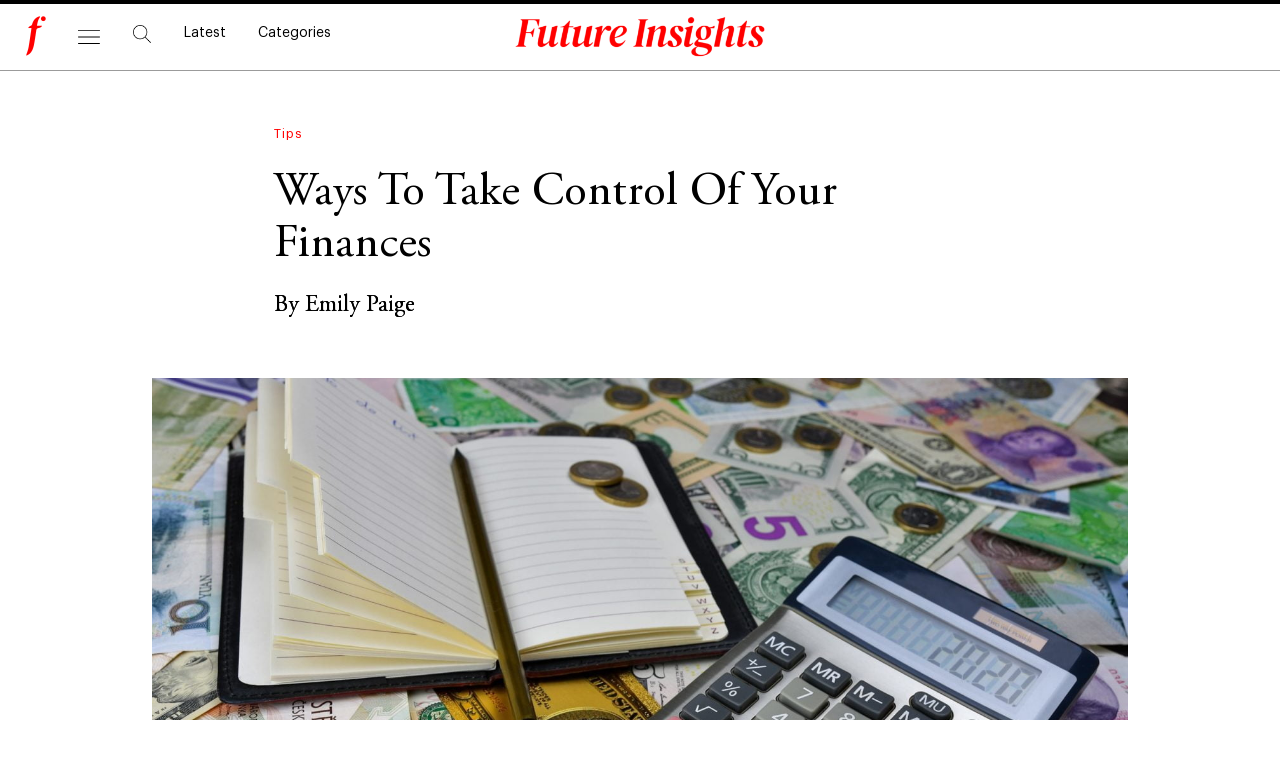

--- FILE ---
content_type: text/html; charset=UTF-8
request_url: https://www.futureinsights.com/ways-to-take-control-of-your-finances/
body_size: 12933
content:
<!doctype html>
<html lang="en-US" prefix="og: https://ogp.me/ns#">
<head>
	<meta charset="UTF-8">
	<meta name="viewport" content="width=device-width, initial-scale=1">
	<link rel="profile" href="https://gmpg.org/xfn/11">
		<style>img:is([sizes="auto" i], [sizes^="auto," i]) { contain-intrinsic-size: 3000px 1500px }</style>
		<meta name="robots" content="index" />

<!-- Search Engine Optimization by Rank Math - https://rankmath.com/ -->
<title>Ways To Take Control Of Your Finances | Future Insights</title>
<meta name="description" content="Are you tired of being in debt? Do you feel like you will never be able to retire? Do you want to take control of your finances but don&#039;t know where to start?"/>
<meta name="robots" content="follow, index, max-snippet:-1, max-video-preview:-1, max-image-preview:large"/>
<link rel="canonical" href="https://www.futureinsights.com/ways-to-take-control-of-your-finances/" />
<meta property="og:locale" content="en_US" />
<meta property="og:type" content="article" />
<meta property="og:title" content="Ways To Take Control Of Your Finances | Future Insights" />
<meta property="og:description" content="Are you tired of being in debt? Do you feel like you will never be able to retire? Do you want to take control of your finances but don&#039;t know where to start?" />
<meta property="og:url" content="https://www.futureinsights.com/ways-to-take-control-of-your-finances/" />
<meta property="og:site_name" content="Future Insights" />
<meta property="article:publisher" content="https://www.facebook.com/Future-Insights-102228977902247/" />
<meta property="article:section" content="Tips" />
<meta property="og:updated_time" content="2022-10-03T17:53:16-05:00" />
<meta property="og:image" content="https://www.futureinsights.com/wp-content/uploads/2022/10/finance-2022-08-01-04-30-02-utc-scaled-1024x683.jpg" />
<meta property="og:image:secure_url" content="https://www.futureinsights.com/wp-content/uploads/2022/10/finance-2022-08-01-04-30-02-utc-scaled-1024x683.jpg" />
<meta property="og:image:width" content="800" />
<meta property="og:image:height" content="534" />
<meta property="og:image:alt" content="Calculator, notebook and pencil" />
<meta property="og:image:type" content="image/jpeg" />
<meta property="article:published_time" content="2022-09-30T17:00:34-05:00" />
<meta property="article:modified_time" content="2022-10-03T17:53:16-05:00" />
<meta name="twitter:card" content="summary_large_image" />
<meta name="twitter:title" content="Ways To Take Control Of Your Finances | Future Insights" />
<meta name="twitter:description" content="Are you tired of being in debt? Do you feel like you will never be able to retire? Do you want to take control of your finances but don&#039;t know where to start?" />
<meta name="twitter:site" content="@futureinsights" />
<meta name="twitter:creator" content="@futureinsights" />
<meta name="twitter:image" content="https://www.futureinsights.com/wp-content/uploads/2022/10/finance-2022-08-01-04-30-02-utc-scaled-1024x683.jpg" />
<meta name="twitter:label1" content="Written by" />
<meta name="twitter:data1" content="Emily Paige" />
<meta name="twitter:label2" content="Time to read" />
<meta name="twitter:data2" content="3 minutes" />
<script type="application/ld+json" class="rank-math-schema">{"@context":"https://schema.org","@graph":[{"@type":"Organization","@id":"https://www.futureinsights.com/#organization","name":"Future Insights","url":"https://www.futureinsights.com","sameAs":["https://www.facebook.com/Future-Insights-102228977902247/","https://twitter.com/futureinsights"],"logo":{"@type":"ImageObject","@id":"https://www.futureinsights.com/#logo","url":"https://www.futureinsights.com/wp-content/uploads/2020/12/Future-Insights-logo-white-background.png","contentUrl":"https://www.futureinsights.com/wp-content/uploads/2020/12/Future-Insights-logo-white-background.png","caption":"Future Insights","inLanguage":"en-US","width":"500","height":"500"}},{"@type":"WebSite","@id":"https://www.futureinsights.com/#website","url":"https://www.futureinsights.com","name":"Future Insights","publisher":{"@id":"https://www.futureinsights.com/#organization"},"inLanguage":"en-US"},{"@type":"ImageObject","@id":"https://www.futureinsights.com/wp-content/uploads/2022/10/finance-2022-08-01-04-30-02-utc-scaled.jpg","url":"https://www.futureinsights.com/wp-content/uploads/2022/10/finance-2022-08-01-04-30-02-utc-scaled.jpg","width":"2560","height":"1707","caption":"Calculator, notebook and pencil","inLanguage":"en-US"},{"@type":"BreadcrumbList","@id":"https://www.futureinsights.com/ways-to-take-control-of-your-finances/#breadcrumb","itemListElement":[{"@type":"ListItem","position":"1","item":{"@id":"https://www.futureinsights.com","name":"Home"}},{"@type":"ListItem","position":"2","item":{"@id":"https://www.futureinsights.com/ways-to-take-control-of-your-finances/","name":"Ways to Take Control of Your Finances"}}]},{"@type":"WebPage","@id":"https://www.futureinsights.com/ways-to-take-control-of-your-finances/#webpage","url":"https://www.futureinsights.com/ways-to-take-control-of-your-finances/","name":"Ways To Take Control Of Your Finances | Future Insights","datePublished":"2022-09-30T17:00:34-05:00","dateModified":"2022-10-03T17:53:16-05:00","isPartOf":{"@id":"https://www.futureinsights.com/#website"},"primaryImageOfPage":{"@id":"https://www.futureinsights.com/wp-content/uploads/2022/10/finance-2022-08-01-04-30-02-utc-scaled.jpg"},"inLanguage":"en-US","breadcrumb":{"@id":"https://www.futureinsights.com/ways-to-take-control-of-your-finances/#breadcrumb"}},{"@type":"Person","@id":"https://www.futureinsights.com/author/emily-paige/","name":"Emily Paige","description":"Emily Paige is a staff writer for Future Insights covering Tips and Tech Today.","url":"https://www.futureinsights.com/author/emily-paige/","image":{"@type":"ImageObject","@id":"https://www.futureinsights.com/wp-content/uploads/2021/08/emily-paige-250x250.jpg","url":"https://www.futureinsights.com/wp-content/uploads/2021/08/emily-paige-250x250.jpg","caption":"Emily Paige","inLanguage":"en-US"},"worksFor":{"@id":"https://www.futureinsights.com/#organization"}},{"@type":"Article","headline":"Ways To Take Control Of Your Finances | Future Insights","datePublished":"2022-09-30T17:00:34-05:00","dateModified":"2022-10-03T17:53:16-05:00","author":{"@id":"https://www.futureinsights.com/author/emily-paige/","name":"Emily Paige"},"publisher":{"@id":"https://www.futureinsights.com/#organization"},"description":"Are you tired of being in debt? Do you feel like you will never be able to retire? Do you want to take control of your finances but don&#039;t know where to start?","name":"Ways To Take Control Of Your Finances | Future Insights","@id":"https://www.futureinsights.com/ways-to-take-control-of-your-finances/#richSnippet","isPartOf":{"@id":"https://www.futureinsights.com/ways-to-take-control-of-your-finances/#webpage"},"image":{"@id":"https://www.futureinsights.com/wp-content/uploads/2022/10/finance-2022-08-01-04-30-02-utc-scaled.jpg"},"inLanguage":"en-US","mainEntityOfPage":{"@id":"https://www.futureinsights.com/ways-to-take-control-of-your-finances/#webpage"}}]}</script>
<!-- /Rank Math WordPress SEO plugin -->

<link rel="alternate" type="application/rss+xml" title="Future Insights &raquo; Feed" href="https://www.futureinsights.com/feed/" />
<link rel="alternate" type="application/rss+xml" title="Future Insights &raquo; Comments Feed" href="https://www.futureinsights.com/comments/feed/" />
<link rel='stylesheet' id='hello-elementor-header-footer-css' href='https://www.futureinsights.com/wp-content/themes/hello-elementor/assets/css/header-footer.css?ver=3.4.4' media='all' />
<link rel='stylesheet' id='elementor-frontend-css' href='https://www.futureinsights.com/wp-content/uploads/elementor/css/custom-frontend.min.css?ver=1742237624' media='all' />
<link rel='stylesheet' id='widget-image-css' href='https://www.futureinsights.com/wp-content/plugins/elementor/assets/css/widget-image.min.css?ver=3.30.2' media='all' />
<link rel='stylesheet' id='widget-search-form-css' href='https://www.futureinsights.com/wp-content/plugins/elementor-pro/assets/css/widget-search-form.min.css?ver=3.30.0' media='all' />
<link rel='stylesheet' id='widget-icon-list-css' href='https://www.futureinsights.com/wp-content/uploads/elementor/css/custom-widget-icon-list.min.css?ver=1742237624' media='all' />
<link rel='stylesheet' id='e-sticky-css' href='https://www.futureinsights.com/wp-content/plugins/elementor-pro/assets/css/modules/sticky.min.css?ver=3.30.0' media='all' />
<link rel='stylesheet' id='widget-heading-css' href='https://www.futureinsights.com/wp-content/plugins/elementor/assets/css/widget-heading.min.css?ver=3.30.2' media='all' />
<link rel='stylesheet' id='widget-share-buttons-css' href='https://www.futureinsights.com/wp-content/plugins/elementor-pro/assets/css/widget-share-buttons.min.css?ver=3.30.0' media='all' />
<link rel='stylesheet' id='e-apple-webkit-css' href='https://www.futureinsights.com/wp-content/uploads/elementor/css/custom-apple-webkit.min.css?ver=1742237624' media='all' />
<link rel='stylesheet' id='widget-spacer-css' href='https://www.futureinsights.com/wp-content/plugins/elementor/assets/css/widget-spacer.min.css?ver=3.30.2' media='all' />
<link rel='stylesheet' id='widget-posts-css' href='https://www.futureinsights.com/wp-content/plugins/elementor-pro/assets/css/widget-posts.min.css?ver=3.30.0' media='all' />
<link rel='stylesheet' id='widget-post-navigation-css' href='https://www.futureinsights.com/wp-content/plugins/elementor-pro/assets/css/widget-post-navigation.min.css?ver=3.30.0' media='all' />
<link rel='stylesheet' id='widget-icon-box-css' href='https://www.futureinsights.com/wp-content/uploads/elementor/css/custom-widget-icon-box.min.css?ver=1742237624' media='all' />
<link rel='stylesheet' id='widget-nav-menu-css' href='https://www.futureinsights.com/wp-content/uploads/elementor/css/custom-pro-widget-nav-menu.min.css?ver=1742237624' media='all' />
<link rel='stylesheet' id='e-animation-slideInLeft-css' href='https://www.futureinsights.com/wp-content/plugins/elementor/assets/lib/animations/styles/slideInLeft.min.css?ver=3.30.2' media='all' />
<link rel='stylesheet' id='e-popup-css' href='https://www.futureinsights.com/wp-content/plugins/elementor-pro/assets/css/conditionals/popup.min.css?ver=3.30.0' media='all' />
<link rel='stylesheet' id='elementor-post-7632-css' href='https://www.futureinsights.com/wp-content/uploads/elementor/css/post-7632.css?ver=1742237625' media='all' />
<link rel='stylesheet' id='elementor-post-10955-css' href='https://www.futureinsights.com/wp-content/uploads/elementor/css/post-10955.css?ver=1742403404' media='all' />
<link rel='stylesheet' id='elementor-post-10938-css' href='https://www.futureinsights.com/wp-content/uploads/elementor/css/post-10938.css?ver=1742237625' media='all' />
<link rel='stylesheet' id='elementor-post-10987-css' href='https://www.futureinsights.com/wp-content/uploads/elementor/css/post-10987.css?ver=1742403404' media='all' />
<link rel='stylesheet' id='elementor-post-10966-css' href='https://www.futureinsights.com/wp-content/uploads/elementor/css/post-10966.css?ver=1742237625' media='all' />
<link rel='stylesheet' id='elementor-post-10911-css' href='https://www.futureinsights.com/wp-content/uploads/elementor/css/post-10911.css?ver=1630517597' media='all' />
<link rel='stylesheet' id='elementor-post-10913-css' href='https://www.futureinsights.com/wp-content/uploads/elementor/css/post-10913.css?ver=1630431790' media='all' />
<link rel='stylesheet' id='elementor-post-10914-css' href='https://www.futureinsights.com/wp-content/uploads/elementor/css/post-10914.css?ver=1635243621' media='all' />
<link rel='stylesheet' id='elementor-post-10915-css' href='https://www.futureinsights.com/wp-content/uploads/elementor/css/post-10915.css?ver=1630517714' media='all' />
<link rel='stylesheet' id='elementor-post-10920-css' href='https://www.futureinsights.com/wp-content/uploads/elementor/css/post-10920.css?ver=1635243631' media='all' />
<link rel='stylesheet' id='elementor-post-10933-css' href='https://www.futureinsights.com/wp-content/uploads/elementor/css/post-10933.css?ver=1630434049' media='all' />
<link rel='stylesheet' id='elementor-post-10937-css' href='https://www.futureinsights.com/wp-content/uploads/elementor/css/post-10937.css?ver=1630323369' media='all' />
<link rel='stylesheet' id='elementor-post-10956-css' href='https://www.futureinsights.com/wp-content/uploads/elementor/css/post-10956.css?ver=1635243738' media='all' />
<script src="https://www.futureinsights.com/wp-includes/js/jquery/jquery.min.js?ver=3.7.1" id="jquery-core-js"></script>
<script src="https://www.futureinsights.com/wp-content/plugins/metasync/public/js/metasync-public.js?ver=2.3.7" id="metasync-js"></script>
<link rel="https://api.w.org/" href="https://www.futureinsights.com/wp-json/" /><link rel="alternate" title="JSON" type="application/json" href="https://www.futureinsights.com/wp-json/wp/v2/posts/11317" /><link rel='shortlink' href='https://www.futureinsights.com/?p=11317' />
<meta name="generator" content="Elementor 3.30.2; features: additional_custom_breakpoints; settings: css_print_method-external, google_font-enabled, font_display-swap">
<meta name="google-site-verification" content="gYtg3STh31CY86rOt7LCRUEI1sDOr0MATzsXiYZPGEk" />
<!-- Google Tag Manager -->
<script>(function(w,d,s,l,i){w[l]=w[l]||[];w[l].push({'gtm.start':
new Date().getTime(),event:'gtm.js'});var f=d.getElementsByTagName(s)[0],
j=d.createElement(s),dl=l!='dataLayer'?'&l='+l:'';j.async=true;j.src=
'https://www.googletagmanager.com/gtm.js?id='+i+dl;f.parentNode.insertBefore(j,f);
})(window,document,'script','dataLayer','GTM-5QK72RV');</script>
<!-- End Google Tag Manager -->
			<style>
				.e-con.e-parent:nth-of-type(n+4):not(.e-lazyloaded):not(.e-no-lazyload),
				.e-con.e-parent:nth-of-type(n+4):not(.e-lazyloaded):not(.e-no-lazyload) * {
					background-image: none !important;
				}
				@media screen and (max-height: 1024px) {
					.e-con.e-parent:nth-of-type(n+3):not(.e-lazyloaded):not(.e-no-lazyload),
					.e-con.e-parent:nth-of-type(n+3):not(.e-lazyloaded):not(.e-no-lazyload) * {
						background-image: none !important;
					}
				}
				@media screen and (max-height: 640px) {
					.e-con.e-parent:nth-of-type(n+2):not(.e-lazyloaded):not(.e-no-lazyload),
					.e-con.e-parent:nth-of-type(n+2):not(.e-lazyloaded):not(.e-no-lazyload) * {
						background-image: none !important;
					}
				}
			</style>
			<link rel="icon" href="https://www.futureinsights.com/wp-content/uploads/2021/01/favicon-new.png" sizes="32x32" />
<link rel="icon" href="https://www.futureinsights.com/wp-content/uploads/2021/01/favicon-new.png" sizes="192x192" />
<link rel="apple-touch-icon" href="https://www.futureinsights.com/wp-content/uploads/2021/01/favicon-new.png" />
<meta name="msapplication-TileImage" content="https://www.futureinsights.com/wp-content/uploads/2021/01/favicon-new.png" />
</head>
<body class="wp-singular post-template-default single single-post postid-11317 single-format-standard wp-custom-logo wp-embed-responsive wp-theme-hello-elementor hello-elementor-default elementor-default elementor-kit-7632 elementor-page-10987">

<!-- Google Tag Manager (noscript) -->
<noscript><iframe src="https://www.googletagmanager.com/ns.html?id=GTM-5QK72RV"
height="0" width="0" style="display:none;visibility:hidden"></iframe></noscript>
<!-- End Google Tag Manager (noscript) -->

<a class="skip-link screen-reader-text" href="#content">Skip to content</a>

		<div data-elementor-type="header" data-elementor-id="10955" class="elementor elementor-10955 elementor-location-header" data-elementor-post-type="elementor_library">
					<section class="elementor-section elementor-top-section elementor-element elementor-element-a2dbd0e elementor-section-items-stretch elementor-section-height-min-height elementor-section-boxed elementor-section-height-default" data-id="a2dbd0e" data-element_type="section" data-settings="{&quot;background_background&quot;:&quot;classic&quot;,&quot;sticky&quot;:&quot;top&quot;,&quot;sticky_on&quot;:[&quot;desktop&quot;,&quot;tablet&quot;,&quot;mobile&quot;],&quot;sticky_offset&quot;:0,&quot;sticky_effects_offset&quot;:0,&quot;sticky_anchor_link_offset&quot;:0}">
						<div class="elementor-container elementor-column-gap-no">
					<div class="elementor-column elementor-col-100 elementor-top-column elementor-element elementor-element-ed7d2dd" data-id="ed7d2dd" data-element_type="column">
			<div class="elementor-widget-wrap elementor-element-populated">
						<div class="elementor-element elementor-element-8d42de6 elementor-widget__width-auto elementor-absolute elementor-hidden-tablet elementor-hidden-mobile elementor-widget elementor-widget-image" data-id="8d42de6" data-element_type="widget" data-settings="{&quot;_position&quot;:&quot;absolute&quot;}" data-widget_type="image.default">
				<div class="elementor-widget-container">
																<a href="/">
							<img width="80" height="80" src="https://www.futureinsights.com/wp-content/uploads/2021/01/favicon-new.png" class="attachment-thumbnail size-thumbnail wp-image-10961" alt="a red light in the dark" />								</a>
															</div>
				</div>
				<div class="elementor-element elementor-element-491243f elementor-widget__width-auto elementor-absolute elementor-view-default elementor-widget elementor-widget-icon" data-id="491243f" data-element_type="widget" data-settings="{&quot;_position&quot;:&quot;absolute&quot;}" data-widget_type="icon.default">
				<div class="elementor-widget-container">
							<div class="elementor-icon-wrapper">
			<a class="elementor-icon" href="#elementor-action%3Aaction%3Dpopup%3Aopen%26settings%3DeyJpZCI6IjEwOTY2IiwidG9nZ2xlIjpmYWxzZX0%3D">
			<svg xmlns="http://www.w3.org/2000/svg" xmlns:xlink="http://www.w3.org/1999/xlink" id="Capa_1" x="0px" y="0px" viewBox="0 0 512 512" style="enable-background:new 0 0 512 512;" xml:space="preserve"><g>	<g>		<path d="M501.333,96H10.667C4.779,96,0,100.779,0,106.667s4.779,10.667,10.667,10.667h490.667c5.888,0,10.667-4.779,10.667-10.667    S507.221,96,501.333,96z"></path>	</g></g><g>	<g>		<path d="M501.333,245.333H10.667C4.779,245.333,0,250.112,0,256s4.779,10.667,10.667,10.667h490.667    c5.888,0,10.667-4.779,10.667-10.667S507.221,245.333,501.333,245.333z"></path>	</g></g><g>	<g>		<path d="M501.333,394.667H10.667C4.779,394.667,0,399.445,0,405.333C0,411.221,4.779,416,10.667,416h490.667    c5.888,0,10.667-4.779,10.667-10.667C512,399.445,507.221,394.667,501.333,394.667z"></path>	</g></g><g></g><g></g><g></g><g></g><g></g><g></g><g></g><g></g><g></g><g></g><g></g><g></g><g></g><g></g><g></g></svg>			</a>
		</div>
						</div>
				</div>
				<div class="elementor-element elementor-element-0321a74 elementor-search-form--skin-full_screen elementor-widget__width-auto elementor-absolute elementor-hidden-tablet elementor-hidden-mobile elementor-widget elementor-widget-search-form" data-id="0321a74" data-element_type="widget" data-settings="{&quot;skin&quot;:&quot;full_screen&quot;,&quot;_position&quot;:&quot;absolute&quot;}" data-widget_type="search-form.default">
				<div class="elementor-widget-container">
							<search role="search">
			<form class="elementor-search-form" action="https://www.futureinsights.com" method="get">
												<div class="elementor-search-form__toggle" role="button" tabindex="0" aria-label="Search">
					<i aria-hidden="true" class="fas fa-search"></i>				</div>
								<div class="elementor-search-form__container">
					<label class="elementor-screen-only" for="elementor-search-form-0321a74">Search</label>

					
					<input id="elementor-search-form-0321a74" placeholder="Search..." class="elementor-search-form__input" type="search" name="s" value="">
					
					
										<div class="dialog-lightbox-close-button dialog-close-button" role="button" tabindex="0" aria-label="Close this search box.">
						<i aria-hidden="true" class="eicon-close"></i>					</div>
									</div>
			</form>
		</search>
						</div>
				</div>
				<div class="elementor-element elementor-element-196114a elementor-icon-list--layout-inline elementor-widget__width-auto elementor-absolute elementor-hidden-tablet elementor-hidden-mobile elementor-list-item-link-full_width elementor-widget elementor-widget-icon-list" data-id="196114a" data-element_type="widget" data-settings="{&quot;_position&quot;:&quot;absolute&quot;}" data-widget_type="icon-list.default">
				<div class="elementor-widget-container">
							<ul class="elementor-icon-list-items elementor-inline-items">
							<li class="elementor-icon-list-item elementor-inline-item">
											<a href="/#latest">

											<span class="elementor-icon-list-text">Latest</span>
											</a>
									</li>
								<li class="elementor-icon-list-item elementor-inline-item">
											<a href="/#categories">

											<span class="elementor-icon-list-text">Categories</span>
											</a>
									</li>
						</ul>
						</div>
				</div>
				<div class="elementor-element elementor-element-d341219 elementor-widget__width-auto elementor-widget-mobile__width-initial elementor-widget elementor-widget-image" data-id="d341219" data-element_type="widget" data-settings="{&quot;sticky&quot;:&quot;top&quot;,&quot;sticky_on&quot;:[&quot;desktop&quot;,&quot;tablet&quot;,&quot;mobile&quot;],&quot;sticky_offset&quot;:0,&quot;sticky_effects_offset&quot;:0,&quot;sticky_anchor_link_offset&quot;:0}" data-widget_type="image.default">
				<div class="elementor-widget-container">
																<a href="/">
							<img width="450" height="77" src="https://www.futureinsights.com/wp-content/uploads/2021/01/logo3-new-450x77.png" class="attachment-medium size-medium wp-image-10964" alt="logo" srcset="https://www.futureinsights.com/wp-content/uploads/2021/01/logo3-new-450x77.png 450w, https://www.futureinsights.com/wp-content/uploads/2021/01/logo3-new-768x131.png 768w, https://www.futureinsights.com/wp-content/uploads/2021/01/logo3-new.png 797w" sizes="(max-width: 450px) 100vw, 450px" />								</a>
															</div>
				</div>
					</div>
		</div>
					</div>
		</section>
				</div>
				<div data-elementor-type="single-post" data-elementor-id="10987" class="elementor elementor-10987 elementor-location-single post-11317 post type-post status-publish format-standard has-post-thumbnail hentry category-tips" data-elementor-post-type="elementor_library">
					<section class="elementor-section elementor-top-section elementor-element elementor-element-4d45852f elementor-section-boxed elementor-section-height-default elementor-section-height-default" data-id="4d45852f" data-element_type="section">
						<div class="elementor-container elementor-column-gap-no">
					<div class="elementor-column elementor-col-50 elementor-top-column elementor-element elementor-element-2568539" data-id="2568539" data-element_type="column">
			<div class="elementor-widget-wrap elementor-element-populated">
						<div class="elementor-element elementor-element-17bf99e elementor-widget-tablet__width-inherit elementor-widget elementor-widget-heading" data-id="17bf99e" data-element_type="widget" data-widget_type="heading.default">
				<div class="elementor-widget-container">
					<p class="elementor-heading-title elementor-size-default"><a href="https://www.futureinsights.com/category/tips/" rel="tag">Tips</a></p>				</div>
				</div>
				<div class="elementor-element elementor-element-5995783d elementor-widget-tablet__width-inherit elementor-widget elementor-widget-heading" data-id="5995783d" data-element_type="widget" data-widget_type="heading.default">
				<div class="elementor-widget-container">
					<h1 class="elementor-heading-title elementor-size-default"><a href="https://www.futureinsights.com/ways-to-take-control-of-your-finances/">Ways to Take Control of Your Finances</a></h1>				</div>
				</div>
				<div class="elementor-element elementor-element-785b34b9 elementor-widget-tablet__width-inherit elementor-widget elementor-widget-heading" data-id="785b34b9" data-element_type="widget" data-widget_type="heading.default">
				<div class="elementor-widget-container">
					<p class="elementor-heading-title elementor-size-default"><a href="https://www.futureinsights.com/author/emily-paige/">By Emily Paige</a></p>				</div>
				</div>
					</div>
		</div>
				<div class="elementor-column elementor-col-50 elementor-top-column elementor-element elementor-element-26b5214" data-id="26b5214" data-element_type="column">
			<div class="elementor-widget-wrap elementor-element-populated">
						<div class="elementor-element elementor-element-6333b666 elementor-widget__width-inherit hero-image elementor-widget elementor-widget-image" data-id="6333b666" data-element_type="widget" data-widget_type="image.default">
				<div class="elementor-widget-container">
															<img fetchpriority="high" width="1536" height="1024" src="https://www.futureinsights.com/wp-content/uploads/2022/10/finance-2022-08-01-04-30-02-utc-scaled-1536x1024.jpg" class="attachment-1536x1536 size-1536x1536 wp-image-11318" alt="Calculator, notebook and pencil" srcset="https://www.futureinsights.com/wp-content/uploads/2022/10/finance-2022-08-01-04-30-02-utc-scaled-1536x1024.jpg 1536w, https://www.futureinsights.com/wp-content/uploads/2022/10/finance-2022-08-01-04-30-02-utc-scaled-450x300.jpg 450w, https://www.futureinsights.com/wp-content/uploads/2022/10/finance-2022-08-01-04-30-02-utc-scaled-1024x683.jpg 1024w, https://www.futureinsights.com/wp-content/uploads/2022/10/finance-2022-08-01-04-30-02-utc-scaled-768x512.jpg 768w, https://www.futureinsights.com/wp-content/uploads/2022/10/finance-2022-08-01-04-30-02-utc-scaled-2048x1366.jpg 2048w" sizes="(max-width: 1536px) 100vw, 1536px" />															</div>
				</div>
					</div>
		</div>
					</div>
		</section>
				<section class="elementor-section elementor-top-section elementor-element elementor-element-3c8e35d elementor-section-boxed elementor-section-height-default elementor-section-height-default" data-id="3c8e35d" data-element_type="section">
						<div class="elementor-container elementor-column-gap-no">
					<div class="elementor-column elementor-col-33 elementor-top-column elementor-element elementor-element-093698a elementor-hidden-tablet elementor-hidden-mobile" data-id="093698a" data-element_type="column">
			<div class="elementor-widget-wrap">
							</div>
		</div>
				<div class="elementor-column elementor-col-33 elementor-top-column elementor-element elementor-element-1524f13" data-id="1524f13" data-element_type="column">
			<div class="elementor-widget-wrap elementor-element-populated">
						<div class="elementor-element elementor-element-36a55eb0 elementor-share-buttons--view-icon elementor-share-buttons--skin-framed elementor-share-buttons--shape-circle elementor-share-buttons--color-custom elementor-share-buttons--align-right elementor-grid-0 elementor-widget elementor-widget-share-buttons" data-id="36a55eb0" data-element_type="widget" data-widget_type="share-buttons.default">
				<div class="elementor-widget-container">
							<div class="elementor-grid" role="list">
								<div class="elementor-grid-item" role="listitem">
						<div class="elementor-share-btn elementor-share-btn_whatsapp" role="button" tabindex="0" aria-label="Share on whatsapp">
															<span class="elementor-share-btn__icon">
								<i class="fab fa-whatsapp" aria-hidden="true"></i>							</span>
																				</div>
					</div>
									<div class="elementor-grid-item" role="listitem">
						<div class="elementor-share-btn elementor-share-btn_facebook" role="button" tabindex="0" aria-label="Share on facebook">
															<span class="elementor-share-btn__icon">
								<i class="fab fa-facebook" aria-hidden="true"></i>							</span>
																				</div>
					</div>
									<div class="elementor-grid-item" role="listitem">
						<div class="elementor-share-btn elementor-share-btn_twitter" role="button" tabindex="0" aria-label="Share on twitter">
															<span class="elementor-share-btn__icon">
								<i class="fab fa-twitter" aria-hidden="true"></i>							</span>
																				</div>
					</div>
									<div class="elementor-grid-item" role="listitem">
						<div class="elementor-share-btn elementor-share-btn_email" role="button" tabindex="0" aria-label="Share on email">
															<span class="elementor-share-btn__icon">
								<i class="fas fa-envelope" aria-hidden="true"></i>							</span>
																				</div>
					</div>
									<div class="elementor-grid-item" role="listitem">
						<div class="elementor-share-btn elementor-share-btn_print" role="button" tabindex="0" aria-label="Share on print">
															<span class="elementor-share-btn__icon">
								<i class="fas fa-print" aria-hidden="true"></i>							</span>
																				</div>
					</div>
						</div>
						</div>
				</div>
				<div class="elementor-element elementor-element-0df6582 elementor-widget elementor-widget-theme-post-content" data-id="0df6582" data-element_type="widget" data-widget_type="theme-post-content.default">
				<div class="elementor-widget-container">
					<p>Are you tired of being in debt? Do you feel like you will never be able to retire? Do you want to take control of your finances but don&#8217;t know where to start? Keep reading for ways to take control of your finances.</p>
<h2>Taking Control of Your Finances</h2>
<figure><img decoding="async" src="https://images.unsplash.com/photo-1633158829585-23ba8f7c8caf?ixid=Mnw5NjQwN3wwfDF8c2VhcmNofDJ8fGZpbmFuY2VzfGVufDB8MHx8fDE2NjQ3NTc0Mzc&amp;ixlib=rb-1.2.1&amp;w=600&amp;w=1080" alt="img" /></figure>
<p>There are various stressful situations where you must remember to take control of your finances. One of these situations is when you are in a car accident. Something that can help you in a car accident is knowing <a href="https://www.smash-tech.com/how-to-calculate-depreciation-of-a-car-following-an-accident/" target="_blank" rel="noopener">how to calculate depreciation of a car after an accident</a>. The depreciation value is the estimated difference between the cost of the car and its resale value at a given time. This value can be affected by many factors, including age, mileage, and condition of the vehicle.</p>
<p>There are several ways to calculate this depreciation, including the book value method, accelerated depreciation method, or declining balance method. After an accident, it is essential to keep track of all related expenses to calculate the appropriate amount of depreciated value. These expenses may include medical bills, property damage, and rental cars. Another way to take control of your finances is by <a href="https://www.trymodern.com/tips-for-selling-liquidation-merchandise/" target="_blank" rel="noopener">buying liquidated merchandise</a>.</p>
<p>When a company goes bankrupt or out of business, they often liquidate its assets to pay its debts. This means they sell all of their products at a discount to get rid of them quickly. You can find great deals on liquidated merchandise.</p>
<h2>Being Mindful of Your Credit Score</h2>
<figure><img decoding="async" src="https://images.unsplash.com/photo-1563013544-824ae1b704d3?ixid=Mnw5NjQwN3wwfDF8c2VhcmNofDN8fGNyZWRpdCUyMHNjb3JlfGVufDB8MHx8fDE2NjQ3NTc0Njc&amp;ixlib=rb-1.2.1&amp;w=600&amp;w=1080" alt="img" /></figure>
<p><a href="https://www.equifax.com/personal/education/credit/score/how-to-check-credit-score/" target="_blank" rel="noopener">Your credit score</a> is one of the most critical numbers in your life. It can affect your ability to get a loan, rent an apartment, or even get a job. That’s why it’s essential to be mindful of your credit score and use credit responsibly. You need to check your credit report regularly. You can get a free copy of your credit report every year, and it is essential to review it carefully to ensure there are no errors.</p>
<p>You should also <a href="https://money.usnews.com/money/personal-finance/debt/articles/easy-ways-to-pay-off-debt" target="_blank" rel="noopener">pay off debt </a>and keep your balances low. The higher your debt levels are, the lower your credit score will be. Try to pay off as much debt as possible and keep your balances below 30% of their limit. Additionally, do not open too many new accounts at once. Opening too many new accounts at once can hurt your credit score because it looks like you’re trying to borrow more money than you can afford. Make sure you space out any new account applications over time instead.</p>
<p>Lastly, credit monitoring services can help you keep track of changes to your credit report and alert you if someone tries to apply for a loan in your name or opens a new account in your name without permission</p>
<h2>Cut Back on Unnecessary Spending</h2>
<p>One way to take control of your finances is to cut back on unnecessary spending. This may include eating out, shopping for clothes and other items you don&#8217;t need, and indulging in other luxury expenses. There are a few ways to help make this easier. First, track your spending for a month, so you have a better understanding of where your money goes. Second, create a budget and stick to it as closely as possible. And finally, try to find cheaper alternatives to the things you usually spend money on.</p>
<p>For example, rather than eating out at restaurants, cook at home instead. Or, if you enjoy shopping, look for sales or online deals rather than the total price. And if you can&#8217;t resist buying those impulse items, set aside a specific budget for that category and stick to it. Small changes in how you spend your money can add up over time and help you get your finances under control.</p>
				</div>
				</div>
					</div>
		</div>
				<div class="elementor-column elementor-col-33 elementor-top-column elementor-element elementor-element-23e8ec7" data-id="23e8ec7" data-element_type="column">
			<div class="elementor-widget-wrap elementor-element-populated">
						<div class="elementor-element elementor-element-8b62141 elementor-widget elementor-widget-spacer" data-id="8b62141" data-element_type="widget" data-widget_type="spacer.default">
				<div class="elementor-widget-container">
							<div class="elementor-spacer">
			<div class="elementor-spacer-inner"></div>
		</div>
						</div>
				</div>
				<div class="elementor-element elementor-element-5e105ce elementor-widget elementor-widget-heading" data-id="5e105ce" data-element_type="widget" data-widget_type="heading.default">
				<div class="elementor-widget-container">
					<h2 class="elementor-heading-title elementor-size-default">Recommended reading</h2>				</div>
				</div>
				<div class="elementor-element elementor-element-61512c3 elementor-grid-1 elementor-posts--thumbnail-left elementor-grid-tablet-2 elementor-grid-mobile-1 elementor-widget elementor-widget-posts" data-id="61512c3" data-element_type="widget" data-settings="{&quot;classic_columns&quot;:&quot;1&quot;,&quot;classic_row_gap&quot;:{&quot;unit&quot;:&quot;px&quot;,&quot;size&quot;:28,&quot;sizes&quot;:[]},&quot;sticky&quot;:&quot;top&quot;,&quot;sticky_offset&quot;:100,&quot;sticky_parent&quot;:&quot;yes&quot;,&quot;sticky_on&quot;:[&quot;desktop&quot;,&quot;tablet&quot;],&quot;classic_columns_tablet&quot;:&quot;2&quot;,&quot;classic_columns_mobile&quot;:&quot;1&quot;,&quot;classic_row_gap_tablet&quot;:{&quot;unit&quot;:&quot;px&quot;,&quot;size&quot;:&quot;&quot;,&quot;sizes&quot;:[]},&quot;classic_row_gap_mobile&quot;:{&quot;unit&quot;:&quot;px&quot;,&quot;size&quot;:&quot;&quot;,&quot;sizes&quot;:[]},&quot;sticky_effects_offset&quot;:0,&quot;sticky_anchor_link_offset&quot;:0}" data-widget_type="posts.classic">
				<div class="elementor-widget-container">
							<div class="elementor-posts-container elementor-posts elementor-posts--skin-classic elementor-grid" role="list">
				<article class="elementor-post elementor-grid-item post-11726 post type-post status-publish format-standard has-post-thumbnail hentry category-tips" role="listitem">
				<a class="elementor-post__thumbnail__link" href="https://www.futureinsights.com/choosing-the-right-paving-services-key-factors-for-reliability-and-efficiency/" tabindex="-1" >
			<div class="elementor-post__thumbnail"><img loading="lazy" width="250" height="250" src="https://www.futureinsights.com/wp-content/uploads/2026/01/users_7dd1dc79-7cb9-40c2-b5f8-d0e040fa311b_generations_8ef8f15d-4b54-491a-9c53-0700bd2c67f2_PhotoReal_a_smooth_freshly_paved_road_stretching_into_the_dist_0-250x250.webp" class="attachment-thumbnail size-thumbnail wp-image-11727" alt="a smooth, freshly paved road stretching into the distance, flanked by construction markers." /></div>
		</a>
				<div class="elementor-post__text">
				<div class="elementor-post__title">
			<a href="https://www.futureinsights.com/choosing-the-right-paving-services-key-factors-for-reliability-and-efficiency/" >
				Choosing the Right Paving Services: Key Factors for Reliability and Efficiency			</a>
		</div>
				<div class="elementor-post__meta-data">
					<span class="elementor-post-author">
			Emily Paige		</span>
				</div>
				</div>
				</article>
				<article class="elementor-post elementor-grid-item post-11722 post type-post status-publish format-standard has-post-thumbnail hentry category-tips" role="listitem">
				<a class="elementor-post__thumbnail__link" href="https://www.futureinsights.com/the-importance-of-commercial-auto-insurance-for-small-businesses/" tabindex="-1" >
			<div class="elementor-post__thumbnail"><img loading="lazy" width="250" height="250" src="https://www.futureinsights.com/wp-content/uploads/2026/01/users_7dd1dc79-7cb9-40c2-b5f8-d0e040fa311b_generations_06d945b6-c934-40bb-a086-034319fd060f_PhotoReal_a_row_of_various_types_of_vehicles_parked_in_front_o_0-250x250.webp" class="attachment-thumbnail size-thumbnail wp-image-11723" alt="a row of various types of vehicles parked in front of a small business establishment." /></div>
		</a>
				<div class="elementor-post__text">
				<div class="elementor-post__title">
			<a href="https://www.futureinsights.com/the-importance-of-commercial-auto-insurance-for-small-businesses/" >
				The Importance of Commercial Auto Insurance for Small Businesses			</a>
		</div>
				<div class="elementor-post__meta-data">
					<span class="elementor-post-author">
			Jane Glover		</span>
				</div>
				</div>
				</article>
				<article class="elementor-post elementor-grid-item post-11718 post type-post status-publish format-standard hentry category-tips" role="listitem">
				<div class="elementor-post__text">
				<div class="elementor-post__title">
			<a href="https://www.futureinsights.com/brooklyn-winter-prep-key-furnace-warning-signs-every-commercial-building-should-watch-for/" >
				Brooklyn Winter Prep: Key Furnace Warning Signs Every Commercial Building Should Watch For			</a>
		</div>
				<div class="elementor-post__meta-data">
					<span class="elementor-post-author">
			Emily Paige		</span>
				</div>
				</div>
				</article>
				<article class="elementor-post elementor-grid-item post-11716 post type-post status-publish format-standard has-post-thumbnail hentry category-tips" role="listitem">
				<a class="elementor-post__thumbnail__link" href="https://www.futureinsights.com/why-hiring-the-best-commercial-movers-can-save-your-business-time-and-money/" tabindex="-1" >
			<div class="elementor-post__thumbnail"><img loading="lazy" width="250" height="250" src="https://www.futureinsights.com/wp-content/uploads/2025/11/users_7dd1dc79-7cb9-40c2-b5f8-d0e040fa311b_generations_5ebac0d2-755e-406f-a919-48103f6640c5_PhotoReal_a_team_of_professional_movers_carefully_loads_office_0-250x250.webp" class="attachment-thumbnail size-thumbnail wp-image-11717" alt="a team of professional movers carefully loads office equipment and furniture into a large moving truck." /></div>
		</a>
				<div class="elementor-post__text">
				<div class="elementor-post__title">
			<a href="https://www.futureinsights.com/why-hiring-the-best-commercial-movers-can-save-your-business-time-and-money/" >
				Why Hiring the Best Commercial Movers Can Save Your Business Time and Money			</a>
		</div>
				<div class="elementor-post__meta-data">
					<span class="elementor-post-author">
			Emily Paige		</span>
				</div>
				</div>
				</article>
				</div>
		
						</div>
				</div>
					</div>
		</div>
					</div>
		</section>
				<section class="elementor-section elementor-top-section elementor-element elementor-element-197ad92d ignore-toc elementor-section-boxed elementor-section-height-default elementor-section-height-default" data-id="197ad92d" data-element_type="section">
						<div class="elementor-container elementor-column-gap-default">
					<div class="elementor-column elementor-col-100 elementor-top-column elementor-element elementor-element-23093387" data-id="23093387" data-element_type="column">
			<div class="elementor-widget-wrap elementor-element-populated">
						<div class="elementor-element elementor-element-339b921c elementor-widget elementor-widget-post-navigation" data-id="339b921c" data-element_type="widget" data-widget_type="post-navigation.default">
				<div class="elementor-widget-container">
							<div class="elementor-post-navigation" role="navigation" aria-label="Post Navigation">
			<div class="elementor-post-navigation__prev elementor-post-navigation__link">
				<a href="https://www.futureinsights.com/how-to-choose-an-accident-lawyer-in-calgary/" rel="prev"><span class="post-navigation__arrow-wrapper post-navigation__arrow-prev"><i aria-hidden="true" class="fas fa-angle-left"></i><span class="elementor-screen-only">Prev</span></span><span class="elementor-post-navigation__link__prev"><span class="post-navigation__prev--label">Previous</span><span class="post-navigation__prev--title">How To Choose an Accident Lawyer in Calgary</span></span></a>			</div>
						<div class="elementor-post-navigation__next elementor-post-navigation__link">
				<a href="https://www.futureinsights.com/the-main-reasons-someone-might-need-to-replace-their-homes-windows/" rel="next"><span class="elementor-post-navigation__link__next"><span class="post-navigation__next--label">Next</span><span class="post-navigation__next--title">The Main Reasons Someone Might Need To Replace Their Home’s Windows</span></span><span class="post-navigation__arrow-wrapper post-navigation__arrow-next"><i aria-hidden="true" class="fas fa-angle-right"></i><span class="elementor-screen-only">Next</span></span></a>			</div>
		</div>
						</div>
				</div>
					</div>
		</div>
					</div>
		</section>
				</div>
				<div data-elementor-type="footer" data-elementor-id="10938" class="elementor elementor-10938 elementor-location-footer" data-elementor-post-type="elementor_library">
					<section class="elementor-section elementor-top-section elementor-element elementor-element-71bbca4 elementor-section-boxed elementor-section-height-default elementor-section-height-default" data-id="71bbca4" data-element_type="section" data-settings="{&quot;background_background&quot;:&quot;classic&quot;}">
						<div class="elementor-container elementor-column-gap-no">
					<div class="elementor-column elementor-col-33 elementor-top-column elementor-element elementor-element-bb5981e" data-id="bb5981e" data-element_type="column">
			<div class="elementor-widget-wrap elementor-element-populated">
						<div class="elementor-element elementor-element-376dfd2 elementor-widget elementor-widget-heading" data-id="376dfd2" data-element_type="widget" data-widget_type="heading.default">
				<div class="elementor-widget-container">
					<div class="elementor-heading-title elementor-size-default">About</div>				</div>
				</div>
				<div class="elementor-element elementor-element-80887a9 elementor-icon-list--layout-traditional elementor-list-item-link-full_width elementor-widget elementor-widget-icon-list" data-id="80887a9" data-element_type="widget" data-widget_type="icon-list.default">
				<div class="elementor-widget-container">
							<ul class="elementor-icon-list-items">
							<li class="elementor-icon-list-item">
											<a href="/who-we-are/">

											<span class="elementor-icon-list-text">Who We Are</span>
											</a>
									</li>
								<li class="elementor-icon-list-item">
											<a href="/who-we-are/#contact-us">

											<span class="elementor-icon-list-text">Contact Us</span>
											</a>
									</li>
						</ul>
						</div>
				</div>
					</div>
		</div>
				<div class="elementor-column elementor-col-33 elementor-top-column elementor-element elementor-element-1aa017e" data-id="1aa017e" data-element_type="column">
			<div class="elementor-widget-wrap elementor-element-populated">
						<div class="elementor-element elementor-element-064f893 elementor-widget elementor-widget-heading" data-id="064f893" data-element_type="widget" data-widget_type="heading.default">
				<div class="elementor-widget-container">
					<div class="elementor-heading-title elementor-size-default">Categories</div>				</div>
				</div>
				<div class="elementor-element elementor-element-10a1711 elementor-widget__width-initial elementor-widget-mobile__width-initial elementor-icon-list--layout-traditional elementor-list-item-link-full_width elementor-widget elementor-widget-icon-list" data-id="10a1711" data-element_type="widget" data-widget_type="icon-list.default">
				<div class="elementor-widget-container">
							<ul class="elementor-icon-list-items">
							<li class="elementor-icon-list-item">
											<a href="/category/ai/">

											<span class="elementor-icon-list-text">AI</span>
											</a>
									</li>
								<li class="elementor-icon-list-item">
											<a href="/category/automotive/">

											<span class="elementor-icon-list-text">Automotive</span>
											</a>
									</li>
								<li class="elementor-icon-list-item">
											<a href="/category/food-tech/">

											<span class="elementor-icon-list-text">Food Tech</span>
											</a>
									</li>
						</ul>
						</div>
				</div>
				<div class="elementor-element elementor-element-e6e063d elementor-widget__width-initial elementor-widget-mobile__width-initial elementor-icon-list--layout-traditional elementor-list-item-link-full_width elementor-widget elementor-widget-icon-list" data-id="e6e063d" data-element_type="widget" data-widget_type="icon-list.default">
				<div class="elementor-widget-container">
							<ul class="elementor-icon-list-items">
							<li class="elementor-icon-list-item">
											<a href="/category/futurism/">

											<span class="elementor-icon-list-text">Futurism</span>
											</a>
									</li>
								<li class="elementor-icon-list-item">
											<a href="/category/gadget-guide/">

											<span class="elementor-icon-list-text">Gadget Life</span>
											</a>
									</li>
								<li class="elementor-icon-list-item">
											<a href="/category/lifestyle/">

											<span class="elementor-icon-list-text">Lifestyle</span>
											</a>
									</li>
						</ul>
						</div>
				</div>
				<div class="elementor-element elementor-element-0e819e1 elementor-widget__width-initial elementor-widget-mobile__width-initial elementor-icon-list--layout-traditional elementor-list-item-link-full_width elementor-widget elementor-widget-icon-list" data-id="0e819e1" data-element_type="widget" data-widget_type="icon-list.default">
				<div class="elementor-widget-container">
							<ul class="elementor-icon-list-items">
							<li class="elementor-icon-list-item">
											<a href="/category/news/">

											<span class="elementor-icon-list-text">News</span>
											</a>
									</li>
								<li class="elementor-icon-list-item">
											<a href="/category/tech-products/">

											<span class="elementor-icon-list-text">Tech Products</span>
											</a>
									</li>
								<li class="elementor-icon-list-item">
											<a href="/category/tech-services/">

											<span class="elementor-icon-list-text">Tech Services</span>
											</a>
									</li>
						</ul>
						</div>
				</div>
				<div class="elementor-element elementor-element-9990b95 elementor-widget__width-initial elementor-widget-mobile__width-initial elementor-icon-list--layout-traditional elementor-list-item-link-full_width elementor-widget elementor-widget-icon-list" data-id="9990b95" data-element_type="widget" data-widget_type="icon-list.default">
				<div class="elementor-widget-container">
							<ul class="elementor-icon-list-items">
							<li class="elementor-icon-list-item">
											<a href="/category/tech-today/">

											<span class="elementor-icon-list-text">Tech Today</span>
											</a>
									</li>
								<li class="elementor-icon-list-item">
											<a href="/category/tips/">

											<span class="elementor-icon-list-text">Tips</span>
											</a>
									</li>
						</ul>
						</div>
				</div>
					</div>
		</div>
				<div class="elementor-column elementor-col-33 elementor-top-column elementor-element elementor-element-4315b16" data-id="4315b16" data-element_type="column">
			<div class="elementor-widget-wrap elementor-element-populated">
						<div class="elementor-element elementor-element-355caf8 elementor-widget__width-auto elementor-widget-mobile__width-inherit elementor-icon-list--layout-traditional elementor-list-item-link-full_width elementor-widget elementor-widget-icon-list" data-id="355caf8" data-element_type="widget" data-widget_type="icon-list.default">
				<div class="elementor-widget-container">
							<ul class="elementor-icon-list-items">
							<li class="elementor-icon-list-item">
											<a href="/terms-and-conditions/">

											<span class="elementor-icon-list-text">Terms and conditions</span>
											</a>
									</li>
								<li class="elementor-icon-list-item">
										<span class="elementor-icon-list-text">FutureInsights.com Copyright (c) 2026</span>
									</li>
						</ul>
						</div>
				</div>
				<div class="elementor-element elementor-element-374f27c elementor-widget__width-auto elementor-widget elementor-widget-image" data-id="374f27c" data-element_type="widget" data-widget_type="image.default">
				<div class="elementor-widget-container">
																<a href="/">
							<img loading="lazy" width="450" height="77" src="https://www.futureinsights.com/wp-content/uploads/2021/01/logo-white-new-450x77.png" class="attachment-medium size-medium wp-image-10962" alt="a black and white logo" srcset="https://www.futureinsights.com/wp-content/uploads/2021/01/logo-white-new-450x77.png 450w, https://www.futureinsights.com/wp-content/uploads/2021/01/logo-white-new-768x131.png 768w, https://www.futureinsights.com/wp-content/uploads/2021/01/logo-white-new.png 801w" sizes="(max-width: 450px) 100vw, 450px" />								</a>
															</div>
				</div>
					</div>
		</div>
					</div>
		</section>
				</div>
		
<script type="speculationrules">
{"prefetch":[{"source":"document","where":{"and":[{"href_matches":"\/*"},{"not":{"href_matches":["\/wp-*.php","\/wp-admin\/*","\/wp-content\/uploads\/*","\/wp-content\/*","\/wp-content\/plugins\/*","\/wp-content\/themes\/hello-elementor\/*","\/*\\?(.+)"]}},{"not":{"selector_matches":"a[rel~=\"nofollow\"]"}},{"not":{"selector_matches":".no-prefetch, .no-prefetch a"}}]},"eagerness":"conservative"}]}
</script>
		<div data-elementor-type="popup" data-elementor-id="10966" class="elementor elementor-10966 elementor-location-popup" data-elementor-settings="{&quot;entrance_animation&quot;:&quot;slideInLeft&quot;,&quot;exit_animation&quot;:&quot;slideInLeft&quot;,&quot;entrance_animation_duration&quot;:{&quot;unit&quot;:&quot;px&quot;,&quot;size&quot;:0.5,&quot;sizes&quot;:[]},&quot;prevent_scroll&quot;:&quot;yes&quot;,&quot;avoid_multiple_popups&quot;:&quot;yes&quot;,&quot;a11y_navigation&quot;:&quot;yes&quot;,&quot;triggers&quot;:[],&quot;timing&quot;:[]}" data-elementor-post-type="elementor_library">
					<section class="elementor-section elementor-top-section elementor-element elementor-element-5457ab28 elementor-section-height-min-height elementor-section-items-stretch elementor-section-content-space-between elementor-section-full_width elementor-section-height-default" data-id="5457ab28" data-element_type="section" data-settings="{&quot;background_background&quot;:&quot;classic&quot;}">
						<div class="elementor-container elementor-column-gap-default">
					<div class="elementor-column elementor-col-100 elementor-top-column elementor-element elementor-element-75c79919" data-id="75c79919" data-element_type="column">
			<div class="elementor-widget-wrap elementor-element-populated">
						<div class="elementor-element elementor-element-23c8b947 elementor-widget__width-auto elementor-absolute elementor-view-default elementor-position-top elementor-mobile-position-top elementor-widget elementor-widget-icon-box" data-id="23c8b947" data-element_type="widget" data-settings="{&quot;_position&quot;:&quot;absolute&quot;}" data-widget_type="icon-box.default">
				<div class="elementor-widget-container">
							<div class="elementor-icon-box-wrapper">

						<div class="elementor-icon-box-icon">
				<a href="#elementor-action%3Aaction%3Dpopup%3Aclose%26settings%3DeyJkb19ub3Rfc2hvd19hZ2FpbiI6IiJ9" class="elementor-icon" tabindex="-1" aria-label="MENU">
				<svg xmlns="http://www.w3.org/2000/svg" xmlns:xlink="http://www.w3.org/1999/xlink" id="Capa_1" x="0px" y="0px" viewBox="0 0 512.001 512.001" style="enable-background:new 0 0 512.001 512.001;" xml:space="preserve"><g>	<g>		<path d="M284.286,256.002L506.143,34.144c7.811-7.811,7.811-20.475,0-28.285c-7.811-7.81-20.475-7.811-28.285,0L256,227.717    L34.143,5.859c-7.811-7.811-20.475-7.811-28.285,0c-7.81,7.811-7.811,20.475,0,28.285l221.857,221.857L5.858,477.859    c-7.811,7.811-7.811,20.475,0,28.285c3.905,3.905,9.024,5.857,14.143,5.857c5.119,0,10.237-1.952,14.143-5.857L256,284.287    l221.857,221.857c3.905,3.905,9.024,5.857,14.143,5.857s10.237-1.952,14.143-5.857c7.811-7.811,7.811-20.475,0-28.285    L284.286,256.002z"></path>	</g></g><g></g><g></g><g></g><g></g><g></g><g></g><g></g><g></g><g></g><g></g><g></g><g></g><g></g><g></g><g></g></svg>				</a>
			</div>
			
						<div class="elementor-icon-box-content">

									<div class="elementor-icon-box-title">
						<a href="#elementor-action%3Aaction%3Dpopup%3Aclose%26settings%3DeyJkb19ub3Rfc2hvd19hZ2FpbiI6IiJ9" >
							MENU						</a>
					</div>
				
				
			</div>
			
		</div>
						</div>
				</div>
				<div class="elementor-element elementor-element-d02b8c3 elementor-search-form--skin-full_screen elementor-widget__width-auto elementor-absolute elementor-hidden-desktop elementor-widget elementor-widget-search-form" data-id="d02b8c3" data-element_type="widget" data-settings="{&quot;skin&quot;:&quot;full_screen&quot;,&quot;_position&quot;:&quot;absolute&quot;}" data-widget_type="search-form.default">
				<div class="elementor-widget-container">
							<search role="search">
			<form class="elementor-search-form" action="https://www.futureinsights.com" method="get">
												<div class="elementor-search-form__toggle" role="button" tabindex="0" aria-label="Search">
					<i aria-hidden="true" class="fas fa-search"></i>				</div>
								<div class="elementor-search-form__container">
					<label class="elementor-screen-only" for="elementor-search-form-d02b8c3">Search</label>

					
					<input id="elementor-search-form-d02b8c3" placeholder="Search..." class="elementor-search-form__input" type="search" name="s" value="">
					
					
										<div class="dialog-lightbox-close-button dialog-close-button" role="button" tabindex="0" aria-label="Close this search box.">
						<i aria-hidden="true" class="eicon-close"></i>					</div>
									</div>
			</form>
		</search>
						</div>
				</div>
				<div class="elementor-element elementor-element-634e1171 elementor-widget elementor-widget-nav-menu" data-id="634e1171" data-element_type="widget" data-settings="{&quot;layout&quot;:&quot;dropdown&quot;,&quot;submenu_icon&quot;:{&quot;value&quot;:&quot;&lt;i class=\&quot;fas fa-caret-down\&quot;&gt;&lt;\/i&gt;&quot;,&quot;library&quot;:&quot;fa-solid&quot;}}" data-widget_type="nav-menu.default">
				<div class="elementor-widget-container">
								<nav class="elementor-nav-menu--dropdown elementor-nav-menu__container" aria-hidden="true">
				<ul id="menu-2-634e1171" class="elementor-nav-menu"><li class="menu-item menu-item-type-post_type menu-item-object-page menu-item-11055"><a href="https://www.futureinsights.com/who-we-are/" class="elementor-item" tabindex="-1">Who We Are</a></li>
<li class="menu-item menu-item-type-custom menu-item-object-custom menu-item-11056"><a href="/who-we-are/#contact-us" class="elementor-item elementor-item-anchor" tabindex="-1">Contact Us</a></li>
<li class="menu-item menu-item-type-taxonomy menu-item-object-category menu-item-11045"><a href="https://www.futureinsights.com/category/automotive/" class="elementor-item" tabindex="-1">Automotive</a></li>
<li class="menu-item menu-item-type-taxonomy menu-item-object-category menu-item-11044"><a href="https://www.futureinsights.com/category/ai/" class="elementor-item" tabindex="-1">AI</a></li>
<li class="menu-item menu-item-type-taxonomy menu-item-object-category menu-item-11046"><a href="https://www.futureinsights.com/category/food-tech/" class="elementor-item" tabindex="-1">Food Tech</a></li>
<li class="menu-item menu-item-type-taxonomy menu-item-object-category menu-item-11047"><a href="https://www.futureinsights.com/category/futurism/" class="elementor-item" tabindex="-1">Futurism</a></li>
<li class="menu-item menu-item-type-taxonomy menu-item-object-category menu-item-11048"><a href="https://www.futureinsights.com/category/gadget-guide/" class="elementor-item" tabindex="-1">Gadget Guide</a></li>
<li class="menu-item menu-item-type-taxonomy menu-item-object-category menu-item-11049"><a href="https://www.futureinsights.com/category/lifestyle/" class="elementor-item" tabindex="-1">Lifestyle</a></li>
<li class="menu-item menu-item-type-taxonomy menu-item-object-category menu-item-11050"><a href="https://www.futureinsights.com/category/news/" class="elementor-item" tabindex="-1">News</a></li>
<li class="menu-item menu-item-type-taxonomy menu-item-object-category menu-item-11051"><a href="https://www.futureinsights.com/category/tech-products/" class="elementor-item" tabindex="-1">Tech Products</a></li>
<li class="menu-item menu-item-type-taxonomy menu-item-object-category menu-item-11052"><a href="https://www.futureinsights.com/category/tech-services/" class="elementor-item" tabindex="-1">Tech Services</a></li>
<li class="menu-item menu-item-type-taxonomy menu-item-object-category menu-item-11053"><a href="https://www.futureinsights.com/category/tech-today/" class="elementor-item" tabindex="-1">Tech Today</a></li>
<li class="menu-item menu-item-type-taxonomy menu-item-object-category current-post-ancestor current-menu-parent current-post-parent menu-item-11054"><a href="https://www.futureinsights.com/category/tips/" class="elementor-item" tabindex="-1">Tips</a></li>
</ul>			</nav>
						</div>
				</div>
				<div class="elementor-element elementor-element-31625aa7 elementor-widget elementor-widget-spacer" data-id="31625aa7" data-element_type="widget" data-widget_type="spacer.default">
				<div class="elementor-widget-container">
							<div class="elementor-spacer">
			<div class="elementor-spacer-inner"></div>
		</div>
						</div>
				</div>
				<div class="elementor-element elementor-element-6f48dbf8 elementor-widget elementor-widget-html" data-id="6f48dbf8" data-element_type="widget" data-widget_type="html.default">
				<div class="elementor-widget-container">
					<script>
jQuery(function($){
$(document).on('click','.elementor-location-popup a', function(event){
elementorProFrontend.modules.popup.closePopup( {}, event);
});
});
</script>				</div>
				</div>
					</div>
		</div>
					</div>
		</section>
				</div>
					<script>
				const lazyloadRunObserver = () => {
					const lazyloadBackgrounds = document.querySelectorAll( `.e-con.e-parent:not(.e-lazyloaded)` );
					const lazyloadBackgroundObserver = new IntersectionObserver( ( entries ) => {
						entries.forEach( ( entry ) => {
							if ( entry.isIntersecting ) {
								let lazyloadBackground = entry.target;
								if( lazyloadBackground ) {
									lazyloadBackground.classList.add( 'e-lazyloaded' );
								}
								lazyloadBackgroundObserver.unobserve( entry.target );
							}
						});
					}, { rootMargin: '200px 0px 200px 0px' } );
					lazyloadBackgrounds.forEach( ( lazyloadBackground ) => {
						lazyloadBackgroundObserver.observe( lazyloadBackground );
					} );
				};
				const events = [
					'DOMContentLoaded',
					'elementor/lazyload/observe',
				];
				events.forEach( ( event ) => {
					document.addEventListener( event, lazyloadRunObserver );
				} );
			</script>
			<script src="https://www.futureinsights.com/wp-content/plugins/metasync/public/js/otto-tracker.min.js?ver=2.3.7" id="metasync-tracker-js"></script>
<script src="https://www.futureinsights.com/wp-content/plugins/elementor-pro/assets/lib/sticky/jquery.sticky.min.js?ver=3.30.0" id="e-sticky-js"></script>
<script src="https://www.futureinsights.com/wp-includes/js/imagesloaded.min.js?ver=5.0.0" id="imagesloaded-js"></script>
<script src="https://www.futureinsights.com/wp-content/plugins/elementor-pro/assets/lib/smartmenus/jquery.smartmenus.min.js?ver=1.2.1" id="smartmenus-js"></script>
<script src="https://www.futureinsights.com/wp-content/plugins/elementor/assets/js/webpack.runtime.min.js?ver=3.30.2" id="elementor-webpack-runtime-js"></script>
<script src="https://www.futureinsights.com/wp-content/plugins/elementor/assets/js/frontend-modules.min.js?ver=3.30.2" id="elementor-frontend-modules-js"></script>
<script src="https://www.futureinsights.com/wp-includes/js/jquery/ui/core.min.js?ver=1.13.3" id="jquery-ui-core-js"></script>
<script id="elementor-frontend-js-before">
var elementorFrontendConfig = {"environmentMode":{"edit":false,"wpPreview":false,"isScriptDebug":false},"i18n":{"shareOnFacebook":"Share on Facebook","shareOnTwitter":"Share on Twitter","pinIt":"Pin it","download":"Download","downloadImage":"Download image","fullscreen":"Fullscreen","zoom":"Zoom","share":"Share","playVideo":"Play Video","previous":"Previous","next":"Next","close":"Close","a11yCarouselPrevSlideMessage":"Previous slide","a11yCarouselNextSlideMessage":"Next slide","a11yCarouselFirstSlideMessage":"This is the first slide","a11yCarouselLastSlideMessage":"This is the last slide","a11yCarouselPaginationBulletMessage":"Go to slide"},"is_rtl":false,"breakpoints":{"xs":0,"sm":480,"md":768,"lg":1100,"xl":1440,"xxl":1600},"responsive":{"breakpoints":{"mobile":{"label":"Mobile Portrait","value":767,"default_value":767,"direction":"max","is_enabled":true},"mobile_extra":{"label":"Mobile Landscape","value":880,"default_value":880,"direction":"max","is_enabled":false},"tablet":{"label":"Tablet Portrait","value":1099,"default_value":1024,"direction":"max","is_enabled":true},"tablet_extra":{"label":"Tablet Landscape","value":1200,"default_value":1200,"direction":"max","is_enabled":false},"laptop":{"label":"Laptop","value":1366,"default_value":1366,"direction":"max","is_enabled":false},"widescreen":{"label":"Widescreen","value":2400,"default_value":2400,"direction":"min","is_enabled":false}},"hasCustomBreakpoints":true},"version":"3.30.2","is_static":false,"experimentalFeatures":{"additional_custom_breakpoints":true,"theme_builder_v2":true,"home_screen":true,"global_classes_should_enforce_capabilities":true,"cloud-library":true,"e_opt_in_v4_page":true},"urls":{"assets":"https:\/\/www.futureinsights.com\/wp-content\/plugins\/elementor\/assets\/","ajaxurl":"https:\/\/www.futureinsights.com\/wp-admin\/admin-ajax.php","uploadUrl":"https:\/\/www.futureinsights.com\/wp-content\/uploads"},"nonces":{"floatingButtonsClickTracking":"f15649e920"},"swiperClass":"swiper","settings":{"page":[],"editorPreferences":[]},"kit":{"viewport_tablet":1099,"active_breakpoints":["viewport_mobile","viewport_tablet"],"global_image_lightbox":"yes","lightbox_enable_counter":"yes","lightbox_enable_fullscreen":"yes","lightbox_enable_zoom":"yes","lightbox_enable_share":"yes","lightbox_title_src":"title","lightbox_description_src":"description"},"post":{"id":11317,"title":"Ways%20To%20Take%20Control%20Of%20Your%20Finances%20%7C%20Future%20Insights","excerpt":"","featuredImage":"https:\/\/www.futureinsights.com\/wp-content\/uploads\/2022\/10\/finance-2022-08-01-04-30-02-utc-scaled-1024x683.jpg"}};
</script>
<script src="https://www.futureinsights.com/wp-content/plugins/elementor/assets/js/frontend.min.js?ver=3.30.2" id="elementor-frontend-js"></script>
<script src="https://www.futureinsights.com/wp-content/plugins/elementor-pro/assets/js/webpack-pro.runtime.min.js?ver=3.30.0" id="elementor-pro-webpack-runtime-js"></script>
<script src="https://www.futureinsights.com/wp-includes/js/dist/hooks.min.js?ver=4d63a3d491d11ffd8ac6" id="wp-hooks-js"></script>
<script src="https://www.futureinsights.com/wp-includes/js/dist/i18n.min.js?ver=5e580eb46a90c2b997e6" id="wp-i18n-js"></script>
<script id="wp-i18n-js-after">
wp.i18n.setLocaleData( { 'text direction\u0004ltr': [ 'ltr' ] } );
</script>
<script id="elementor-pro-frontend-js-before">
var ElementorProFrontendConfig = {"ajaxurl":"https:\/\/www.futureinsights.com\/wp-admin\/admin-ajax.php","nonce":"093870075d","urls":{"assets":"https:\/\/www.futureinsights.com\/wp-content\/plugins\/elementor-pro\/assets\/","rest":"https:\/\/www.futureinsights.com\/wp-json\/"},"settings":{"lazy_load_background_images":true},"popup":{"hasPopUps":true},"shareButtonsNetworks":{"facebook":{"title":"Facebook","has_counter":true},"twitter":{"title":"Twitter"},"linkedin":{"title":"LinkedIn","has_counter":true},"pinterest":{"title":"Pinterest","has_counter":true},"reddit":{"title":"Reddit","has_counter":true},"vk":{"title":"VK","has_counter":true},"odnoklassniki":{"title":"OK","has_counter":true},"tumblr":{"title":"Tumblr"},"digg":{"title":"Digg"},"skype":{"title":"Skype"},"stumbleupon":{"title":"StumbleUpon","has_counter":true},"mix":{"title":"Mix"},"telegram":{"title":"Telegram"},"pocket":{"title":"Pocket","has_counter":true},"xing":{"title":"XING","has_counter":true},"whatsapp":{"title":"WhatsApp"},"email":{"title":"Email"},"print":{"title":"Print"},"x-twitter":{"title":"X"},"threads":{"title":"Threads"}},"facebook_sdk":{"lang":"en_US","app_id":""},"lottie":{"defaultAnimationUrl":"https:\/\/www.futureinsights.com\/wp-content\/plugins\/elementor-pro\/modules\/lottie\/assets\/animations\/default.json"}};
</script>
<script src="https://www.futureinsights.com/wp-content/plugins/elementor-pro/assets/js/frontend.min.js?ver=3.30.0" id="elementor-pro-frontend-js"></script>
<script src="https://www.futureinsights.com/wp-content/plugins/elementor-pro/assets/js/elements-handlers.min.js?ver=3.30.0" id="pro-elements-handlers-js"></script>

<script defer src="https://static.cloudflareinsights.com/beacon.min.js/vcd15cbe7772f49c399c6a5babf22c1241717689176015" integrity="sha512-ZpsOmlRQV6y907TI0dKBHq9Md29nnaEIPlkf84rnaERnq6zvWvPUqr2ft8M1aS28oN72PdrCzSjY4U6VaAw1EQ==" data-cf-beacon='{"version":"2024.11.0","token":"aaace9c62b234e31b6fa1741146535ce","r":1,"server_timing":{"name":{"cfCacheStatus":true,"cfEdge":true,"cfExtPri":true,"cfL4":true,"cfOrigin":true,"cfSpeedBrain":true},"location_startswith":null}}' crossorigin="anonymous"></script>
</body>
</html>


--- FILE ---
content_type: text/css; charset=UTF-8
request_url: https://www.futureinsights.com/wp-content/uploads/elementor/css/post-7632.css?ver=1742237625
body_size: 265
content:
.elementor-kit-7632{--e-global-color-primary:#FF0000;--e-global-color-secondary:#000000;--e-global-color-text:#5E6A74;--e-global-color-accent:#FF0000;--e-global-color-1cc65c3:#FFFFFF;--e-global-color-77524b5:#FFFFFF00;--e-global-typography-primary-font-family:"AGaramondPro";--e-global-typography-primary-font-weight:normal;--e-global-typography-secondary-font-family:"Graphik";--e-global-typography-secondary-font-weight:600;--e-global-typography-text-font-family:"AGaramondPro";--e-global-typography-text-font-weight:400;--e-global-typography-accent-font-family:"Graphik";--e-global-typography-accent-font-weight:400;font-family:"AGaramondPro", Sans-serif;}.elementor-kit-7632 e-page-transition{background-color:#FFBC7D;}.elementor-kit-7632 h1{font-family:"AGaramondPro", Sans-serif;}.elementor-kit-7632 h2{font-family:"AGaramondPro", Sans-serif;}.elementor-kit-7632 h3{font-family:"AGaramondPro", Sans-serif;}.elementor-kit-7632 h4{font-family:"AGaramondPro", Sans-serif;}.elementor-kit-7632 h6{font-family:"AGaramondPro", Sans-serif;}.elementor-kit-7632 button,.elementor-kit-7632 input[type="button"],.elementor-kit-7632 input[type="submit"],.elementor-kit-7632 .elementor-button{font-family:"Graphik", Sans-serif;}.elementor-kit-7632 label{font-family:"Graphik", Sans-serif;}.elementor-kit-7632 input:not([type="button"]):not([type="submit"]),.elementor-kit-7632 textarea,.elementor-kit-7632 .elementor-field-textual{font-family:"Graphik", Sans-serif;}.elementor-section.elementor-section-boxed > .elementor-container{max-width:1312px;}.e-con{--container-max-width:1312px;}.elementor-widget:not(:last-child){margin-block-end:0px;}.elementor-element{--widgets-spacing:0px 0px;--widgets-spacing-row:0px;--widgets-spacing-column:0px;}{}h1.entry-title{display:var(--page-title-display);}@media(max-width:1099px){.elementor-section.elementor-section-boxed > .elementor-container{max-width:1024px;}.e-con{--container-max-width:1024px;}}@media(max-width:767px){.elementor-section.elementor-section-boxed > .elementor-container{max-width:767px;}.e-con{--container-max-width:767px;}}/* Start custom CSS */body{
    margin: 0;
}
.she-header {
    z-index: 99 !important;
}

@media (min-width:1099px){
    .showme{
        display: block !important;
    }
}
@media (max-width:1098px){
    .showme:nth-child(2){
        display: block !important;
    }
}/* End custom CSS */
/* Start Custom Fonts CSS */@font-face {
	font-family: 'AGaramondPro';
	font-style: normal;
	font-weight: 300;
	font-display: auto;
	src: url('https://www.futureinsights.com/wp-content/uploads/2021/08/AGaramondPro-Regular.woff2') format('woff2');
}
@font-face {
	font-family: 'AGaramondPro';
	font-style: italic;
	font-weight: normal;
	font-display: auto;
	src: url('https://www.futureinsights.com/wp-content/uploads/2021/08/AGaramondPro-Italic.woff2') format('woff2');
}
@font-face {
	font-family: 'AGaramondPro';
	font-style: normal;
	font-weight: bold;
	font-display: auto;
	src: url('https://www.futureinsights.com/wp-content/uploads/2021/08/AGaramondPro-Bold.woff2') format('woff2');
}
@font-face {
	font-family: 'AGaramondPro';
	font-style: italic;
	font-weight: bold;
	font-display: auto;
	src: url('https://www.futureinsights.com/wp-content/uploads/2021/08/AGaramondPro-BoldItalic.woff2') format('woff2');
}
@font-face {
	font-family: 'AGaramondPro';
	font-style: normal;
	font-weight: normal;
	font-display: auto;
	src: url('https://www.futureinsights.com/wp-content/uploads/2021/08/AGaramondPro-Regular-1.woff2') format('woff2');
}
/* End Custom Fonts CSS */
/* Start Custom Fonts CSS */@font-face {
	font-family: 'Graphik';
	font-style: normal;
	font-weight: 100;
	font-display: auto;
	src: url('https://www.futureinsights.com/wp-content/uploads/2021/08/GraphikThin.woff2') format('woff2');
}
@font-face {
	font-family: 'Graphik';
	font-style: italic;
	font-weight: 100;
	font-display: auto;
	src: url('https://www.futureinsights.com/wp-content/uploads/2021/08/GraphikThinItalic.woff2') format('woff2');
}
@font-face {
	font-family: 'Graphik';
	font-style: normal;
	font-weight: 200;
	font-display: auto;
	src: url('https://www.futureinsights.com/wp-content/uploads/2021/08/GraphikExtralight.woff2') format('woff2');
}
@font-face {
	font-family: 'Graphik';
	font-style: italic;
	font-weight: 200;
	font-display: auto;
	src: url('https://www.futureinsights.com/wp-content/uploads/2021/08/GraphikExtralightItalic.woff2') format('woff2');
}
@font-face {
	font-family: 'Graphik';
	font-style: normal;
	font-weight: 300;
	font-display: auto;
	src: url('https://www.futureinsights.com/wp-content/uploads/2021/08/GraphikLight.woff2') format('woff2');
}
@font-face {
	font-family: 'Graphik';
	font-style: italic;
	font-weight: 300;
	font-display: auto;
	src: url('https://www.futureinsights.com/wp-content/uploads/2021/08/GraphikLightItalic.woff2') format('woff2');
}
@font-face {
	font-family: 'Graphik';
	font-style: normal;
	font-weight: 400;
	font-display: auto;
	src: url('https://www.futureinsights.com/wp-content/uploads/2021/08/GraphikRegular.woff2') format('woff2');
}
@font-face {
	font-family: 'Graphik';
	font-style: italic;
	font-weight: 400;
	font-display: auto;
	src: url('https://www.futureinsights.com/wp-content/uploads/2021/08/GraphikRegularItalic.woff2') format('woff2');
}
@font-face {
	font-family: 'Graphik';
	font-style: normal;
	font-weight: 500;
	font-display: auto;
	src: url('https://www.futureinsights.com/wp-content/uploads/2021/08/GraphikMedium.woff2') format('woff2');
}
@font-face {
	font-family: 'Graphik';
	font-style: italic;
	font-weight: 500;
	font-display: auto;
	src: url('https://www.futureinsights.com/wp-content/uploads/2021/08/GraphikMediumItalic.woff2') format('woff2');
}
@font-face {
	font-family: 'Graphik';
	font-style: normal;
	font-weight: 600;
	font-display: auto;
	src: url('https://www.futureinsights.com/wp-content/uploads/2021/08/GraphikSemibold.woff2') format('woff2');
}
@font-face {
	font-family: 'Graphik';
	font-style: italic;
	font-weight: 600;
	font-display: auto;
	src: url('https://www.futureinsights.com/wp-content/uploads/2021/08/GraphikSemiboldItalic.woff2') format('woff2');
}
@font-face {
	font-family: 'Graphik';
	font-style: normal;
	font-weight: 700;
	font-display: auto;
	src: url('https://www.futureinsights.com/wp-content/uploads/2021/08/GraphikBold.woff2') format('woff2');
}
@font-face {
	font-family: 'Graphik';
	font-style: italic;
	font-weight: 700;
	font-display: auto;
	src: url('https://www.futureinsights.com/wp-content/uploads/2021/08/GraphikBoldItalic.woff2') format('woff2');
}
@font-face {
	font-family: 'Graphik';
	font-style: normal;
	font-weight: 800;
	font-display: auto;
	src: url('https://www.futureinsights.com/wp-content/uploads/2021/08/GraphikBlack.woff2') format('woff2');
}
@font-face {
	font-family: 'Graphik';
	font-style: italic;
	font-weight: 800;
	font-display: auto;
	src: url('https://www.futureinsights.com/wp-content/uploads/2021/08/GraphikBlackItalic.woff2') format('woff2');
}
@font-face {
	font-family: 'Graphik';
	font-style: normal;
	font-weight: 900;
	font-display: auto;
	src: url('https://www.futureinsights.com/wp-content/uploads/2021/08/GraphikSuper.woff2') format('woff2');
}
@font-face {
	font-family: 'Graphik';
	font-style: italic;
	font-weight: 900;
	font-display: auto;
	src: url('https://www.futureinsights.com/wp-content/uploads/2021/08/GraphikSuperItalic.woff2') format('woff2');
}
/* End Custom Fonts CSS */

--- FILE ---
content_type: text/css; charset=UTF-8
request_url: https://www.futureinsights.com/wp-content/uploads/elementor/css/post-10955.css?ver=1742403404
body_size: 1094
content:
.elementor-10955 .elementor-element.elementor-element-a2dbd0e:not(.elementor-motion-effects-element-type-background), .elementor-10955 .elementor-element.elementor-element-a2dbd0e > .elementor-motion-effects-container > .elementor-motion-effects-layer{background-color:var( --e-global-color-1cc65c3 );}.elementor-10955 .elementor-element.elementor-element-a2dbd0e > .elementor-container{max-width:1280px;min-height:66px;}.elementor-10955 .elementor-element.elementor-element-a2dbd0e{border-style:solid;border-width:4px 0px 0px 0px;border-color:var( --e-global-color-secondary );transition:background 0.3s, border 0.3s, border-radius 0.3s, box-shadow 0.3s;padding:0px 16px 0px 16px;}.elementor-10955 .elementor-element.elementor-element-a2dbd0e > .elementor-background-overlay{transition:background 0.3s, border-radius 0.3s, opacity 0.3s;}.elementor-10955 .elementor-element.elementor-element-ed7d2dd.elementor-column > .elementor-widget-wrap{justify-content:center;}.elementor-10955 .elementor-element.elementor-element-ed7d2dd > .elementor-element-populated{padding:0% 0% 0% 0%;}.elementor-widget-image .widget-image-caption{color:var( --e-global-color-text );font-family:var( --e-global-typography-text-font-family ), Sans-serif;font-weight:var( --e-global-typography-text-font-weight );}.elementor-10955 .elementor-element.elementor-element-8d42de6{width:auto;max-width:auto;top:12px;}.elementor-10955 .elementor-element.elementor-element-8d42de6 > .elementor-widget-container{margin:0px 32px 0px 0px;}body:not(.rtl) .elementor-10955 .elementor-element.elementor-element-8d42de6{left:0px;}body.rtl .elementor-10955 .elementor-element.elementor-element-8d42de6{right:0px;}.elementor-10955 .elementor-element.elementor-element-8d42de6 img{max-width:40px;}.elementor-widget-icon.elementor-view-stacked .elementor-icon{background-color:var( --e-global-color-primary );}.elementor-widget-icon.elementor-view-framed .elementor-icon, .elementor-widget-icon.elementor-view-default .elementor-icon{color:var( --e-global-color-primary );border-color:var( --e-global-color-primary );}.elementor-widget-icon.elementor-view-framed .elementor-icon, .elementor-widget-icon.elementor-view-default .elementor-icon svg{fill:var( --e-global-color-primary );}.elementor-10955 .elementor-element.elementor-element-491243f{width:auto;max-width:auto;top:22px;z-index:999;}.elementor-10955 .elementor-element.elementor-element-491243f > .elementor-widget-container{margin:0px 20px -9px 0px;}body:not(.rtl) .elementor-10955 .elementor-element.elementor-element-491243f{left:62px;}body.rtl .elementor-10955 .elementor-element.elementor-element-491243f{right:62px;}.elementor-10955 .elementor-element.elementor-element-491243f.elementor-view-stacked .elementor-icon{background-color:var( --e-global-color-secondary );}.elementor-10955 .elementor-element.elementor-element-491243f.elementor-view-framed .elementor-icon, .elementor-10955 .elementor-element.elementor-element-491243f.elementor-view-default .elementor-icon{color:var( --e-global-color-secondary );border-color:var( --e-global-color-secondary );}.elementor-10955 .elementor-element.elementor-element-491243f.elementor-view-framed .elementor-icon, .elementor-10955 .elementor-element.elementor-element-491243f.elementor-view-default .elementor-icon svg{fill:var( --e-global-color-secondary );}.elementor-10955 .elementor-element.elementor-element-491243f .elementor-icon{font-size:22px;}.elementor-10955 .elementor-element.elementor-element-491243f .elementor-icon svg{height:22px;}.elementor-widget-search-form input[type="search"].elementor-search-form__input{font-family:var( --e-global-typography-text-font-family ), Sans-serif;font-weight:var( --e-global-typography-text-font-weight );}.elementor-widget-search-form .elementor-search-form__input,
					.elementor-widget-search-form .elementor-search-form__icon,
					.elementor-widget-search-form .elementor-lightbox .dialog-lightbox-close-button,
					.elementor-widget-search-form .elementor-lightbox .dialog-lightbox-close-button:hover,
					.elementor-widget-search-form.elementor-search-form--skin-full_screen input[type="search"].elementor-search-form__input{color:var( --e-global-color-text );fill:var( --e-global-color-text );}.elementor-widget-search-form .elementor-search-form__submit{font-family:var( --e-global-typography-text-font-family ), Sans-serif;font-weight:var( --e-global-typography-text-font-weight );background-color:var( --e-global-color-secondary );}.elementor-10955 .elementor-element.elementor-element-0321a74{width:auto;max-width:auto;top:20px;z-index:999;}.elementor-10955 .elementor-element.elementor-element-0321a74 > .elementor-widget-container{background-color:var( --e-global-color-1cc65c3 );background-image:url("https://www.futureinsights.com/wp-content/uploads/2021/08/search.png");padding:0px 0px 0px 0px;background-position:center center;background-repeat:no-repeat;background-size:18px auto;}body:not(.rtl) .elementor-10955 .elementor-element.elementor-element-0321a74{left:116px;}body.rtl .elementor-10955 .elementor-element.elementor-element-0321a74{right:116px;}.elementor-10955 .elementor-element.elementor-element-0321a74 .elementor-search-form{text-align:center;}.elementor-10955 .elementor-element.elementor-element-0321a74 .elementor-search-form__toggle{--e-search-form-toggle-size:20px;--e-search-form-toggle-color:var( --e-global-color-secondary );--e-search-form-toggle-background-color:var( --e-global-color-77524b5 );--e-search-form-toggle-icon-size:calc(100em / 100);--e-search-form-toggle-border-width:0px;--e-search-form-toggle-border-radius:0px;}.elementor-10955 .elementor-element.elementor-element-0321a74:not(.elementor-search-form--skin-full_screen) .elementor-search-form__container{border-radius:0px;}.elementor-10955 .elementor-element.elementor-element-0321a74.elementor-search-form--skin-full_screen input[type="search"].elementor-search-form__input{border-radius:0px;}.elementor-widget-icon-list .elementor-icon-list-item:not(:last-child):after{border-color:var( --e-global-color-text );}.elementor-widget-icon-list .elementor-icon-list-icon i{color:var( --e-global-color-primary );}.elementor-widget-icon-list .elementor-icon-list-icon svg{fill:var( --e-global-color-primary );}.elementor-widget-icon-list .elementor-icon-list-item > .elementor-icon-list-text, .elementor-widget-icon-list .elementor-icon-list-item > a{font-family:var( --e-global-typography-text-font-family ), Sans-serif;font-weight:var( --e-global-typography-text-font-weight );}.elementor-widget-icon-list .elementor-icon-list-text{color:var( --e-global-color-secondary );}.elementor-10955 .elementor-element.elementor-element-196114a{width:auto;max-width:auto;top:22px;--e-icon-list-icon-size:14px;--icon-vertical-offset:0px;}body:not(.rtl) .elementor-10955 .elementor-element.elementor-element-196114a{left:168px;}body.rtl .elementor-10955 .elementor-element.elementor-element-196114a{right:168px;}.elementor-10955 .elementor-element.elementor-element-196114a .elementor-icon-list-items:not(.elementor-inline-items) .elementor-icon-list-item:not(:last-child){padding-bottom:calc(32px/2);}.elementor-10955 .elementor-element.elementor-element-196114a .elementor-icon-list-items:not(.elementor-inline-items) .elementor-icon-list-item:not(:first-child){margin-top:calc(32px/2);}.elementor-10955 .elementor-element.elementor-element-196114a .elementor-icon-list-items.elementor-inline-items .elementor-icon-list-item{margin-right:calc(32px/2);margin-left:calc(32px/2);}.elementor-10955 .elementor-element.elementor-element-196114a .elementor-icon-list-items.elementor-inline-items{margin-right:calc(-32px/2);margin-left:calc(-32px/2);}body.rtl .elementor-10955 .elementor-element.elementor-element-196114a .elementor-icon-list-items.elementor-inline-items .elementor-icon-list-item:after{left:calc(-32px/2);}body:not(.rtl) .elementor-10955 .elementor-element.elementor-element-196114a .elementor-icon-list-items.elementor-inline-items .elementor-icon-list-item:after{right:calc(-32px/2);}.elementor-10955 .elementor-element.elementor-element-196114a .elementor-icon-list-icon i{transition:color 0.3s;}.elementor-10955 .elementor-element.elementor-element-196114a .elementor-icon-list-icon svg{transition:fill 0.3s;}.elementor-10955 .elementor-element.elementor-element-196114a .elementor-icon-list-item > .elementor-icon-list-text, .elementor-10955 .elementor-element.elementor-element-196114a .elementor-icon-list-item > a{font-family:"Graphik", Sans-serif;font-size:14px;font-weight:400;}.elementor-10955 .elementor-element.elementor-element-196114a .elementor-icon-list-text{transition:color 0.3s;}.elementor-10955 .elementor-element.elementor-element-d341219{width:auto;max-width:auto;}.elementor-10955 .elementor-element.elementor-element-d341219 > .elementor-widget-container{margin:11px 0px 0px 0px;padding:0px 0px 11px 0px;}.elementor-10955 .elementor-element.elementor-element-d341219 img{width:250px;}.elementor-theme-builder-content-area{height:400px;}.elementor-location-header:before, .elementor-location-footer:before{content:"";display:table;clear:both;}@media(max-width:1099px){body:not(.rtl) .elementor-10955 .elementor-element.elementor-element-491243f{left:0px;}body.rtl .elementor-10955 .elementor-element.elementor-element-491243f{right:0px;}}@media(max-width:767px){.elementor-10955 .elementor-element.elementor-element-d341219{width:var( --container-widget-width, 200px );max-width:200px;--container-widget-width:200px;--container-widget-flex-grow:0;text-align:center;}.elementor-10955 .elementor-element.elementor-element-d341219 > .elementor-widget-container{margin:15px 0px 0px 0px;}.elementor-10955 .elementor-element.elementor-element-d341219 img{width:100%;}}/* Start custom CSS for image, class: .elementor-element-8d42de6 */@media (max-width:767px){
    .elementor-10955 .elementor-element.elementor-element-8d42de6{
        display:none !important;
    }
}/* End custom CSS */
/* Start custom CSS for icon, class: .elementor-element-491243f */.elementor-10955 .elementor-element.elementor-element-491243f{
    align-self: center;
}/* End custom CSS */
/* Start custom CSS for search-form, class: .elementor-element-0321a74 */.elementor-10955 .elementor-element.elementor-element-0321a74 i:before{
    display: none;
}/* End custom CSS */
/* Start custom CSS for section, class: .elementor-element-a2dbd0e */.elementor-10955 .elementor-element.elementor-element-a2dbd0e {
    border-bottom: 1px solid #9b9b9b !important;
}/* End custom CSS */
/* Start Custom Fonts CSS */@font-face {
	font-family: 'Graphik';
	font-style: normal;
	font-weight: 100;
	font-display: auto;
	src: url('https://www.futureinsights.com/wp-content/uploads/2021/08/GraphikThin.woff2') format('woff2');
}
@font-face {
	font-family: 'Graphik';
	font-style: italic;
	font-weight: 100;
	font-display: auto;
	src: url('https://www.futureinsights.com/wp-content/uploads/2021/08/GraphikThinItalic.woff2') format('woff2');
}
@font-face {
	font-family: 'Graphik';
	font-style: normal;
	font-weight: 200;
	font-display: auto;
	src: url('https://www.futureinsights.com/wp-content/uploads/2021/08/GraphikExtralight.woff2') format('woff2');
}
@font-face {
	font-family: 'Graphik';
	font-style: italic;
	font-weight: 200;
	font-display: auto;
	src: url('https://www.futureinsights.com/wp-content/uploads/2021/08/GraphikExtralightItalic.woff2') format('woff2');
}
@font-face {
	font-family: 'Graphik';
	font-style: normal;
	font-weight: 300;
	font-display: auto;
	src: url('https://www.futureinsights.com/wp-content/uploads/2021/08/GraphikLight.woff2') format('woff2');
}
@font-face {
	font-family: 'Graphik';
	font-style: italic;
	font-weight: 300;
	font-display: auto;
	src: url('https://www.futureinsights.com/wp-content/uploads/2021/08/GraphikLightItalic.woff2') format('woff2');
}
@font-face {
	font-family: 'Graphik';
	font-style: normal;
	font-weight: 400;
	font-display: auto;
	src: url('https://www.futureinsights.com/wp-content/uploads/2021/08/GraphikRegular.woff2') format('woff2');
}
@font-face {
	font-family: 'Graphik';
	font-style: italic;
	font-weight: 400;
	font-display: auto;
	src: url('https://www.futureinsights.com/wp-content/uploads/2021/08/GraphikRegularItalic.woff2') format('woff2');
}
@font-face {
	font-family: 'Graphik';
	font-style: normal;
	font-weight: 500;
	font-display: auto;
	src: url('https://www.futureinsights.com/wp-content/uploads/2021/08/GraphikMedium.woff2') format('woff2');
}
@font-face {
	font-family: 'Graphik';
	font-style: italic;
	font-weight: 500;
	font-display: auto;
	src: url('https://www.futureinsights.com/wp-content/uploads/2021/08/GraphikMediumItalic.woff2') format('woff2');
}
@font-face {
	font-family: 'Graphik';
	font-style: normal;
	font-weight: 600;
	font-display: auto;
	src: url('https://www.futureinsights.com/wp-content/uploads/2021/08/GraphikSemibold.woff2') format('woff2');
}
@font-face {
	font-family: 'Graphik';
	font-style: italic;
	font-weight: 600;
	font-display: auto;
	src: url('https://www.futureinsights.com/wp-content/uploads/2021/08/GraphikSemiboldItalic.woff2') format('woff2');
}
@font-face {
	font-family: 'Graphik';
	font-style: normal;
	font-weight: 700;
	font-display: auto;
	src: url('https://www.futureinsights.com/wp-content/uploads/2021/08/GraphikBold.woff2') format('woff2');
}
@font-face {
	font-family: 'Graphik';
	font-style: italic;
	font-weight: 700;
	font-display: auto;
	src: url('https://www.futureinsights.com/wp-content/uploads/2021/08/GraphikBoldItalic.woff2') format('woff2');
}
@font-face {
	font-family: 'Graphik';
	font-style: normal;
	font-weight: 800;
	font-display: auto;
	src: url('https://www.futureinsights.com/wp-content/uploads/2021/08/GraphikBlack.woff2') format('woff2');
}
@font-face {
	font-family: 'Graphik';
	font-style: italic;
	font-weight: 800;
	font-display: auto;
	src: url('https://www.futureinsights.com/wp-content/uploads/2021/08/GraphikBlackItalic.woff2') format('woff2');
}
@font-face {
	font-family: 'Graphik';
	font-style: normal;
	font-weight: 900;
	font-display: auto;
	src: url('https://www.futureinsights.com/wp-content/uploads/2021/08/GraphikSuper.woff2') format('woff2');
}
@font-face {
	font-family: 'Graphik';
	font-style: italic;
	font-weight: 900;
	font-display: auto;
	src: url('https://www.futureinsights.com/wp-content/uploads/2021/08/GraphikSuperItalic.woff2') format('woff2');
}
/* End Custom Fonts CSS */

--- FILE ---
content_type: text/css; charset=UTF-8
request_url: https://www.futureinsights.com/wp-content/uploads/elementor/css/post-10938.css?ver=1742237625
body_size: 1143
content:
.elementor-10938 .elementor-element.elementor-element-71bbca4:not(.elementor-motion-effects-element-type-background), .elementor-10938 .elementor-element.elementor-element-71bbca4 > .elementor-motion-effects-container > .elementor-motion-effects-layer{background-color:var( --e-global-color-secondary );}.elementor-10938 .elementor-element.elementor-element-71bbca4 > .elementor-container{max-width:1036px;}.elementor-10938 .elementor-element.elementor-element-71bbca4{transition:background 0.3s, border 0.3s, border-radius 0.3s, box-shadow 0.3s;padding:32px 32px 48px 32px;}.elementor-10938 .elementor-element.elementor-element-71bbca4 > .elementor-background-overlay{transition:background 0.3s, border-radius 0.3s, opacity 0.3s;}.elementor-widget-heading .elementor-heading-title{font-family:var( --e-global-typography-primary-font-family ), Sans-serif;font-weight:var( --e-global-typography-primary-font-weight );color:var( --e-global-color-primary );}.elementor-10938 .elementor-element.elementor-element-376dfd2 > .elementor-widget-container{margin:0px 0px 16px 0px;}.elementor-10938 .elementor-element.elementor-element-376dfd2 .elementor-heading-title{font-family:"Graphik", Sans-serif;font-size:14px;font-weight:500;text-transform:uppercase;letter-spacing:0.5px;color:var( --e-global-color-1cc65c3 );}.elementor-widget-icon-list .elementor-icon-list-item:not(:last-child):after{border-color:var( --e-global-color-text );}.elementor-widget-icon-list .elementor-icon-list-icon i{color:var( --e-global-color-primary );}.elementor-widget-icon-list .elementor-icon-list-icon svg{fill:var( --e-global-color-primary );}.elementor-widget-icon-list .elementor-icon-list-item > .elementor-icon-list-text, .elementor-widget-icon-list .elementor-icon-list-item > a{font-family:var( --e-global-typography-text-font-family ), Sans-serif;font-weight:var( --e-global-typography-text-font-weight );}.elementor-widget-icon-list .elementor-icon-list-text{color:var( --e-global-color-secondary );}.elementor-10938 .elementor-element.elementor-element-80887a9 .elementor-icon-list-items:not(.elementor-inline-items) .elementor-icon-list-item:not(:last-child){padding-bottom:calc(16px/2);}.elementor-10938 .elementor-element.elementor-element-80887a9 .elementor-icon-list-items:not(.elementor-inline-items) .elementor-icon-list-item:not(:first-child){margin-top:calc(16px/2);}.elementor-10938 .elementor-element.elementor-element-80887a9 .elementor-icon-list-items.elementor-inline-items .elementor-icon-list-item{margin-right:calc(16px/2);margin-left:calc(16px/2);}.elementor-10938 .elementor-element.elementor-element-80887a9 .elementor-icon-list-items.elementor-inline-items{margin-right:calc(-16px/2);margin-left:calc(-16px/2);}body.rtl .elementor-10938 .elementor-element.elementor-element-80887a9 .elementor-icon-list-items.elementor-inline-items .elementor-icon-list-item:after{left:calc(-16px/2);}body:not(.rtl) .elementor-10938 .elementor-element.elementor-element-80887a9 .elementor-icon-list-items.elementor-inline-items .elementor-icon-list-item:after{right:calc(-16px/2);}.elementor-10938 .elementor-element.elementor-element-80887a9 .elementor-icon-list-icon i{transition:color 0.3s;}.elementor-10938 .elementor-element.elementor-element-80887a9 .elementor-icon-list-icon svg{transition:fill 0.3s;}.elementor-10938 .elementor-element.elementor-element-80887a9{--e-icon-list-icon-size:14px;--icon-vertical-offset:0px;}.elementor-10938 .elementor-element.elementor-element-80887a9 .elementor-icon-list-item > .elementor-icon-list-text, .elementor-10938 .elementor-element.elementor-element-80887a9 .elementor-icon-list-item > a{font-family:"Graphik", Sans-serif;font-size:14px;font-weight:400;line-height:1.25em;}.elementor-10938 .elementor-element.elementor-element-80887a9 .elementor-icon-list-text{color:var( --e-global-color-1cc65c3 );transition:color 0.3s;}.elementor-10938 .elementor-element.elementor-element-80887a9 .elementor-icon-list-item:hover .elementor-icon-list-text{color:var( --e-global-color-text );}.elementor-10938 .elementor-element.elementor-element-064f893 > .elementor-widget-container{margin:0px 0px 16px 0px;}.elementor-10938 .elementor-element.elementor-element-064f893 .elementor-heading-title{font-family:"Graphik", Sans-serif;font-size:14px;font-weight:500;text-transform:uppercase;letter-spacing:0.5px;color:var( --e-global-color-1cc65c3 );}.elementor-10938 .elementor-element.elementor-element-10a1711{width:var( --container-widget-width, 25% );max-width:25%;--container-widget-width:25%;--container-widget-flex-grow:0;--e-icon-list-icon-size:14px;--icon-vertical-offset:0px;}.elementor-10938 .elementor-element.elementor-element-10a1711 .elementor-icon-list-items:not(.elementor-inline-items) .elementor-icon-list-item:not(:last-child){padding-bottom:calc(16px/2);}.elementor-10938 .elementor-element.elementor-element-10a1711 .elementor-icon-list-items:not(.elementor-inline-items) .elementor-icon-list-item:not(:first-child){margin-top:calc(16px/2);}.elementor-10938 .elementor-element.elementor-element-10a1711 .elementor-icon-list-items.elementor-inline-items .elementor-icon-list-item{margin-right:calc(16px/2);margin-left:calc(16px/2);}.elementor-10938 .elementor-element.elementor-element-10a1711 .elementor-icon-list-items.elementor-inline-items{margin-right:calc(-16px/2);margin-left:calc(-16px/2);}body.rtl .elementor-10938 .elementor-element.elementor-element-10a1711 .elementor-icon-list-items.elementor-inline-items .elementor-icon-list-item:after{left:calc(-16px/2);}body:not(.rtl) .elementor-10938 .elementor-element.elementor-element-10a1711 .elementor-icon-list-items.elementor-inline-items .elementor-icon-list-item:after{right:calc(-16px/2);}.elementor-10938 .elementor-element.elementor-element-10a1711 .elementor-icon-list-icon i{transition:color 0.3s;}.elementor-10938 .elementor-element.elementor-element-10a1711 .elementor-icon-list-icon svg{transition:fill 0.3s;}.elementor-10938 .elementor-element.elementor-element-10a1711 .elementor-icon-list-item > .elementor-icon-list-text, .elementor-10938 .elementor-element.elementor-element-10a1711 .elementor-icon-list-item > a{font-family:"Graphik", Sans-serif;font-size:14px;font-weight:400;line-height:1.25em;}.elementor-10938 .elementor-element.elementor-element-10a1711 .elementor-icon-list-text{color:var( --e-global-color-1cc65c3 );transition:color 0.3s;}.elementor-10938 .elementor-element.elementor-element-10a1711 .elementor-icon-list-item:hover .elementor-icon-list-text{color:var( --e-global-color-text );}.elementor-10938 .elementor-element.elementor-element-e6e063d{width:var( --container-widget-width, 25% );max-width:25%;--container-widget-width:25%;--container-widget-flex-grow:0;--e-icon-list-icon-size:14px;--icon-vertical-offset:0px;}.elementor-10938 .elementor-element.elementor-element-e6e063d .elementor-icon-list-items:not(.elementor-inline-items) .elementor-icon-list-item:not(:last-child){padding-bottom:calc(16px/2);}.elementor-10938 .elementor-element.elementor-element-e6e063d .elementor-icon-list-items:not(.elementor-inline-items) .elementor-icon-list-item:not(:first-child){margin-top:calc(16px/2);}.elementor-10938 .elementor-element.elementor-element-e6e063d .elementor-icon-list-items.elementor-inline-items .elementor-icon-list-item{margin-right:calc(16px/2);margin-left:calc(16px/2);}.elementor-10938 .elementor-element.elementor-element-e6e063d .elementor-icon-list-items.elementor-inline-items{margin-right:calc(-16px/2);margin-left:calc(-16px/2);}body.rtl .elementor-10938 .elementor-element.elementor-element-e6e063d .elementor-icon-list-items.elementor-inline-items .elementor-icon-list-item:after{left:calc(-16px/2);}body:not(.rtl) .elementor-10938 .elementor-element.elementor-element-e6e063d .elementor-icon-list-items.elementor-inline-items .elementor-icon-list-item:after{right:calc(-16px/2);}.elementor-10938 .elementor-element.elementor-element-e6e063d .elementor-icon-list-icon i{transition:color 0.3s;}.elementor-10938 .elementor-element.elementor-element-e6e063d .elementor-icon-list-icon svg{transition:fill 0.3s;}.elementor-10938 .elementor-element.elementor-element-e6e063d .elementor-icon-list-item > .elementor-icon-list-text, .elementor-10938 .elementor-element.elementor-element-e6e063d .elementor-icon-list-item > a{font-family:"Graphik", Sans-serif;font-size:14px;font-weight:400;line-height:1.25em;}.elementor-10938 .elementor-element.elementor-element-e6e063d .elementor-icon-list-text{color:var( --e-global-color-1cc65c3 );transition:color 0.3s;}.elementor-10938 .elementor-element.elementor-element-e6e063d .elementor-icon-list-item:hover .elementor-icon-list-text{color:var( --e-global-color-text );}.elementor-10938 .elementor-element.elementor-element-0e819e1{width:var( --container-widget-width, 25% );max-width:25%;--container-widget-width:25%;--container-widget-flex-grow:0;--e-icon-list-icon-size:14px;--icon-vertical-offset:0px;}.elementor-10938 .elementor-element.elementor-element-0e819e1 .elementor-icon-list-items:not(.elementor-inline-items) .elementor-icon-list-item:not(:last-child){padding-bottom:calc(16px/2);}.elementor-10938 .elementor-element.elementor-element-0e819e1 .elementor-icon-list-items:not(.elementor-inline-items) .elementor-icon-list-item:not(:first-child){margin-top:calc(16px/2);}.elementor-10938 .elementor-element.elementor-element-0e819e1 .elementor-icon-list-items.elementor-inline-items .elementor-icon-list-item{margin-right:calc(16px/2);margin-left:calc(16px/2);}.elementor-10938 .elementor-element.elementor-element-0e819e1 .elementor-icon-list-items.elementor-inline-items{margin-right:calc(-16px/2);margin-left:calc(-16px/2);}body.rtl .elementor-10938 .elementor-element.elementor-element-0e819e1 .elementor-icon-list-items.elementor-inline-items .elementor-icon-list-item:after{left:calc(-16px/2);}body:not(.rtl) .elementor-10938 .elementor-element.elementor-element-0e819e1 .elementor-icon-list-items.elementor-inline-items .elementor-icon-list-item:after{right:calc(-16px/2);}.elementor-10938 .elementor-element.elementor-element-0e819e1 .elementor-icon-list-icon i{transition:color 0.3s;}.elementor-10938 .elementor-element.elementor-element-0e819e1 .elementor-icon-list-icon svg{transition:fill 0.3s;}.elementor-10938 .elementor-element.elementor-element-0e819e1 .elementor-icon-list-item > .elementor-icon-list-text, .elementor-10938 .elementor-element.elementor-element-0e819e1 .elementor-icon-list-item > a{font-family:"Graphik", Sans-serif;font-size:14px;font-weight:400;line-height:1.25em;}.elementor-10938 .elementor-element.elementor-element-0e819e1 .elementor-icon-list-text{color:var( --e-global-color-1cc65c3 );transition:color 0.3s;}.elementor-10938 .elementor-element.elementor-element-0e819e1 .elementor-icon-list-item:hover .elementor-icon-list-text{color:var( --e-global-color-text );}.elementor-10938 .elementor-element.elementor-element-9990b95{width:var( --container-widget-width, 25% );max-width:25%;--container-widget-width:25%;--container-widget-flex-grow:0;--e-icon-list-icon-size:14px;--icon-vertical-offset:0px;}.elementor-10938 .elementor-element.elementor-element-9990b95 .elementor-icon-list-items:not(.elementor-inline-items) .elementor-icon-list-item:not(:last-child){padding-bottom:calc(16px/2);}.elementor-10938 .elementor-element.elementor-element-9990b95 .elementor-icon-list-items:not(.elementor-inline-items) .elementor-icon-list-item:not(:first-child){margin-top:calc(16px/2);}.elementor-10938 .elementor-element.elementor-element-9990b95 .elementor-icon-list-items.elementor-inline-items .elementor-icon-list-item{margin-right:calc(16px/2);margin-left:calc(16px/2);}.elementor-10938 .elementor-element.elementor-element-9990b95 .elementor-icon-list-items.elementor-inline-items{margin-right:calc(-16px/2);margin-left:calc(-16px/2);}body.rtl .elementor-10938 .elementor-element.elementor-element-9990b95 .elementor-icon-list-items.elementor-inline-items .elementor-icon-list-item:after{left:calc(-16px/2);}body:not(.rtl) .elementor-10938 .elementor-element.elementor-element-9990b95 .elementor-icon-list-items.elementor-inline-items .elementor-icon-list-item:after{right:calc(-16px/2);}.elementor-10938 .elementor-element.elementor-element-9990b95 .elementor-icon-list-icon i{transition:color 0.3s;}.elementor-10938 .elementor-element.elementor-element-9990b95 .elementor-icon-list-icon svg{transition:fill 0.3s;}.elementor-10938 .elementor-element.elementor-element-9990b95 .elementor-icon-list-item > .elementor-icon-list-text, .elementor-10938 .elementor-element.elementor-element-9990b95 .elementor-icon-list-item > a{font-family:"Graphik", Sans-serif;font-size:14px;font-weight:400;line-height:1.25em;}.elementor-10938 .elementor-element.elementor-element-9990b95 .elementor-icon-list-text{color:var( --e-global-color-1cc65c3 );transition:color 0.3s;}.elementor-10938 .elementor-element.elementor-element-9990b95 .elementor-icon-list-item:hover .elementor-icon-list-text{color:var( --e-global-color-text );}.elementor-bc-flex-widget .elementor-10938 .elementor-element.elementor-element-4315b16.elementor-column .elementor-widget-wrap{align-items:flex-start;}.elementor-10938 .elementor-element.elementor-element-4315b16.elementor-column.elementor-element[data-element_type="column"] > .elementor-widget-wrap.elementor-element-populated{align-content:flex-start;align-items:flex-start;}.elementor-10938 .elementor-element.elementor-element-4315b16.elementor-column > .elementor-widget-wrap{justify-content:space-between;}.elementor-10938 .elementor-element.elementor-element-4315b16 > .elementor-element-populated{border-style:solid;border-width:1px 0px 0px 0px;border-color:var( --e-global-color-1cc65c3 );margin:32px 0px 0px 0px;--e-column-margin-right:0px;--e-column-margin-left:0px;padding:16px 0px 0px 0px;}.elementor-10938 .elementor-element.elementor-element-355caf8{width:auto;max-width:auto;--e-icon-list-icon-size:14px;--icon-vertical-offset:0px;}.elementor-10938 .elementor-element.elementor-element-355caf8 .elementor-icon-list-items:not(.elementor-inline-items) .elementor-icon-list-item:not(:last-child){padding-bottom:calc(8px/2);}.elementor-10938 .elementor-element.elementor-element-355caf8 .elementor-icon-list-items:not(.elementor-inline-items) .elementor-icon-list-item:not(:first-child){margin-top:calc(8px/2);}.elementor-10938 .elementor-element.elementor-element-355caf8 .elementor-icon-list-items.elementor-inline-items .elementor-icon-list-item{margin-right:calc(8px/2);margin-left:calc(8px/2);}.elementor-10938 .elementor-element.elementor-element-355caf8 .elementor-icon-list-items.elementor-inline-items{margin-right:calc(-8px/2);margin-left:calc(-8px/2);}body.rtl .elementor-10938 .elementor-element.elementor-element-355caf8 .elementor-icon-list-items.elementor-inline-items .elementor-icon-list-item:after{left:calc(-8px/2);}body:not(.rtl) .elementor-10938 .elementor-element.elementor-element-355caf8 .elementor-icon-list-items.elementor-inline-items .elementor-icon-list-item:after{right:calc(-8px/2);}.elementor-10938 .elementor-element.elementor-element-355caf8 .elementor-icon-list-icon i{transition:color 0.3s;}.elementor-10938 .elementor-element.elementor-element-355caf8 .elementor-icon-list-icon svg{transition:fill 0.3s;}.elementor-10938 .elementor-element.elementor-element-355caf8 .elementor-icon-list-item > .elementor-icon-list-text, .elementor-10938 .elementor-element.elementor-element-355caf8 .elementor-icon-list-item > a{font-family:"Graphik", Sans-serif;font-size:10px;font-weight:400;line-height:1.125em;letter-spacing:0.25px;}.elementor-10938 .elementor-element.elementor-element-355caf8 .elementor-icon-list-text{color:var( --e-global-color-1cc65c3 );transition:color 0.3s;}.elementor-widget-image .widget-image-caption{color:var( --e-global-color-text );font-family:var( --e-global-typography-text-font-family ), Sans-serif;font-weight:var( --e-global-typography-text-font-weight );}.elementor-10938 .elementor-element.elementor-element-374f27c{width:auto;max-width:auto;text-align:right;}.elementor-10938 .elementor-element.elementor-element-374f27c img{width:170px;height:30px;object-fit:contain;object-position:center center;}.elementor-theme-builder-content-area{height:400px;}.elementor-location-header:before, .elementor-location-footer:before{content:"";display:table;clear:both;}@media(max-width:767px){.elementor-10938 .elementor-element.elementor-element-71bbca4{padding:32px 16px 48px 16px;}.elementor-10938 .elementor-element.elementor-element-bb5981e > .elementor-element-populated{padding:0px 16px 0px 0px;}.elementor-10938 .elementor-element.elementor-element-376dfd2{text-align:left;}.elementor-10938 .elementor-element.elementor-element-1aa017e > .elementor-element-populated{margin:32px 0px 0px 0px;--e-column-margin-right:0px;--e-column-margin-left:0px;}.elementor-10938 .elementor-element.elementor-element-10a1711{width:var( --container-widget-width, 50% );max-width:50%;--container-widget-width:50%;--container-widget-flex-grow:0;}.elementor-10938 .elementor-element.elementor-element-e6e063d{width:var( --container-widget-width, 50% );max-width:50%;--container-widget-width:50%;--container-widget-flex-grow:0;}.elementor-10938 .elementor-element.elementor-element-0e819e1{width:var( --container-widget-width, 50% );max-width:50%;--container-widget-width:50%;--container-widget-flex-grow:0;}.elementor-10938 .elementor-element.elementor-element-0e819e1 > .elementor-widget-container{margin:16px 0px 0px 0px;}.elementor-10938 .elementor-element.elementor-element-9990b95{width:var( --container-widget-width, 50% );max-width:50%;--container-widget-width:50%;--container-widget-flex-grow:0;}.elementor-10938 .elementor-element.elementor-element-9990b95 > .elementor-widget-container{margin:16px 0px 0px 0px;}.elementor-10938 .elementor-element.elementor-element-355caf8{width:100%;max-width:100%;}.elementor-10938 .elementor-element.elementor-element-355caf8 .elementor-icon-list-items:not(.elementor-inline-items) .elementor-icon-list-item:not(:last-child){padding-bottom:calc(0px/2);}.elementor-10938 .elementor-element.elementor-element-355caf8 .elementor-icon-list-items:not(.elementor-inline-items) .elementor-icon-list-item:not(:first-child){margin-top:calc(0px/2);}.elementor-10938 .elementor-element.elementor-element-355caf8 .elementor-icon-list-items.elementor-inline-items .elementor-icon-list-item{margin-right:calc(0px/2);margin-left:calc(0px/2);}.elementor-10938 .elementor-element.elementor-element-355caf8 .elementor-icon-list-items.elementor-inline-items{margin-right:calc(-0px/2);margin-left:calc(-0px/2);}body.rtl .elementor-10938 .elementor-element.elementor-element-355caf8 .elementor-icon-list-items.elementor-inline-items .elementor-icon-list-item:after{left:calc(-0px/2);}body:not(.rtl) .elementor-10938 .elementor-element.elementor-element-355caf8 .elementor-icon-list-items.elementor-inline-items .elementor-icon-list-item:after{right:calc(-0px/2);}.elementor-10938 .elementor-element.elementor-element-374f27c > .elementor-widget-container{margin:0px 0px 16px 0px;}}/* Start custom CSS for column, class: .elementor-element-bb5981e */.elementor-10938 .elementor-element.elementor-element-bb5981e{
    width: 17.5%;
}
@media (max-width:767px){
    .elementor-10938 .elementor-element.elementor-element-bb5981e{
        width:65% !important;
        order:0;
    }
}/* End custom CSS */
/* Start custom CSS for column, class: .elementor-element-1aa017e */.elementor-10938 .elementor-element.elementor-element-1aa017e{
    width: 70%;
}
@media (max-width:767px){
    .elementor-10938 .elementor-element.elementor-element-1aa017e{
        width:100% !important;
        order:1;
    }
}/* End custom CSS */
/* Start custom CSS for icon-list, class: .elementor-element-355caf8 */@media (max-width:767px){
    .elementor-10938 .elementor-element.elementor-element-355caf8{
        order:1;
    }
}
.elementor-10938 .elementor-element.elementor-element-355caf8 li:first-child :hover{
    color: #5E6A74;
}/* End custom CSS */
/* Start custom CSS for image, class: .elementor-element-374f27c */@media (max-width:767px){
    .elementor-10938 .elementor-element.elementor-element-374f27c{
        order:0;
    }
}/* End custom CSS */
/* Start custom CSS for column, class: .elementor-element-4315b16 */.elementor-10938 .elementor-element.elementor-element-4315b16{
    width: 100%;
}
@media (max-width:767px){
    .elementor-10938 .elementor-element.elementor-element-4315b16{
        order:1;
    }
}/* End custom CSS */
/* Start custom CSS for section, class: .elementor-element-71bbca4 */.elementor-10938 .elementor-element.elementor-element-71bbca4 .elementor-container{
    flex-wrap: wrap;
}/* End custom CSS */

--- FILE ---
content_type: text/css; charset=UTF-8
request_url: https://www.futureinsights.com/wp-content/uploads/elementor/css/post-10987.css?ver=1742403404
body_size: 1923
content:
.elementor-10987 .elementor-element.elementor-element-4d45852f > .elementor-container{max-width:976px;}.elementor-10987 .elementor-element.elementor-element-4d45852f{margin-top:56px;margin-bottom:85px;padding:0px 16px 0px 16px;}.elementor-10987 .elementor-element.elementor-element-2568539 > .elementor-element-populated{margin:0px 0px 56px 0px;--e-column-margin-right:0px;--e-column-margin-left:0px;padding:0% 12.5% 0% 12.5%;}.elementor-widget-heading .elementor-heading-title{font-family:var( --e-global-typography-primary-font-family ), Sans-serif;font-weight:var( --e-global-typography-primary-font-weight );color:var( --e-global-color-primary );}.elementor-10987 .elementor-element.elementor-element-17bf99e > .elementor-widget-container{margin:0px 0px 28px 0px;}.elementor-10987 .elementor-element.elementor-element-17bf99e .elementor-heading-title{font-family:"Graphik", Sans-serif;font-size:13px;font-weight:400;line-height:1em;letter-spacing:1px;}.elementor-10987 .elementor-element.elementor-element-5995783d > .elementor-widget-container{margin:0px 0px 18px 0px;padding:0px 0px 0px 0px;}.elementor-10987 .elementor-element.elementor-element-5995783d{text-align:left;}.elementor-10987 .elementor-element.elementor-element-5995783d .elementor-heading-title{font-family:"AGaramondPro", Sans-serif;font-size:46px;font-weight:400;text-transform:capitalize;line-height:52px;color:var( --e-global-color-secondary );}.elementor-10987 .elementor-element.elementor-element-9890f02 > .elementor-widget-container{margin:0px 0px 18px 0px;padding:0px 0px 0px 0px;}.elementor-10987 .elementor-element.elementor-element-9890f02{text-align:left;}.elementor-10987 .elementor-element.elementor-element-9890f02 .elementor-heading-title{font-family:"AGaramondPro", Sans-serif;font-size:24px;font-weight:400;text-transform:capitalize;line-height:32px;text-shadow:0px 0px 0px #000000;color:var( --e-global-color-secondary );}.elementor-10987 .elementor-element.elementor-element-785b34b9 > .elementor-widget-container{margin:0px 0px 0px 0px;}.elementor-10987 .elementor-element.elementor-element-785b34b9 .elementor-heading-title{font-family:"AGaramondPro", Sans-serif;font-size:24px;font-weight:400;line-height:32px;text-shadow:0px 0px 0px #000000;color:var( --e-global-color-secondary );}.elementor-widget-image .widget-image-caption{color:var( --e-global-color-text );font-family:var( --e-global-typography-text-font-family ), Sans-serif;font-weight:var( --e-global-typography-text-font-weight );}.elementor-10987 .elementor-element.elementor-element-6333b666{width:100%;max-width:100%;text-align:left;}.elementor-10987 .elementor-element.elementor-element-6333b666 > .elementor-widget-container{padding:0px 0px 0px 0px;}.elementor-10987 .elementor-element.elementor-element-6333b666 img{width:997px;height:549px;object-fit:cover;object-position:center center;}.elementor-10987 .elementor-element.elementor-element-3c8e35d{margin-top:0px;margin-bottom:0px;padding:0px 16px 0px 16px;}.elementor-10987 .elementor-element.elementor-element-1524f13 .elementor-element-populated a{color:var( --e-global-color-primary );}.elementor-10987 .elementor-element.elementor-element-1524f13 .elementor-element-populated a:hover{color:var( --e-global-color-text );}.elementor-10987 .elementor-element.elementor-element-36a55eb0{--alignment:right;--grid-side-margin:16px;--grid-column-gap:16px;--grid-row-gap:10px;--grid-bottom-margin:10px;--e-share-buttons-primary-color:var( --e-global-color-secondary );}.elementor-10987 .elementor-element.elementor-element-36a55eb0 > .elementor-widget-container{margin:0px 0px 48px 0px;padding:0px 0px 40px 0px;border-style:solid;border-width:0px 0px 1px 0px;border-color:#00000033;}.elementor-10987 .elementor-element.elementor-element-36a55eb0 .elementor-share-btn{font-size:calc(0.85px * 10);border-width:1px;}.elementor-10987 .elementor-element.elementor-element-36a55eb0 .elementor-share-btn__icon{--e-share-buttons-icon-size:20px;}.elementor-10987 .elementor-element.elementor-element-36a55eb0 .elementor-share-btn:hover{--e-share-buttons-primary-color:var( --e-global-color-primary );}.elementor-widget-theme-post-content{color:var( --e-global-color-text );font-family:var( --e-global-typography-text-font-family ), Sans-serif;font-weight:var( --e-global-typography-text-font-weight );}.elementor-10987 .elementor-element.elementor-element-0df6582{color:#0c0c0c;font-family:"AGaramondPro", Sans-serif;font-size:22px;font-weight:normal;line-height:1.5em;}.elementor-10987 .elementor-element.elementor-element-23e8ec7 > .elementor-element-populated{margin:0px 0px 0px 0px;--e-column-margin-right:0px;--e-column-margin-left:0px;padding:0px 0px 0px 30px;}.elementor-10987 .elementor-element.elementor-element-8b62141{--spacer-size:120vh;}.elementor-10987 .elementor-element.elementor-element-5e105ce > .elementor-widget-container{margin:0px 0px 28px 0px;padding:0px 0px 8px 0px;border-style:solid;border-width:0px 0px 1px 0px;border-color:#00000033;}.elementor-10987 .elementor-element.elementor-element-5e105ce .elementor-heading-title{font-family:"Ferrum New", Sans-serif;font-size:32px;font-weight:500;text-transform:uppercase;line-height:1.2em;color:#0c0c0c;}.elementor-widget-posts .elementor-button{background-color:var( --e-global-color-accent );font-family:var( --e-global-typography-accent-font-family ), Sans-serif;font-weight:var( --e-global-typography-accent-font-weight );}.elementor-widget-posts .elementor-post__title, .elementor-widget-posts .elementor-post__title a{color:var( --e-global-color-secondary );font-family:var( --e-global-typography-primary-font-family ), Sans-serif;font-weight:var( --e-global-typography-primary-font-weight );}.elementor-widget-posts .elementor-post__meta-data{font-family:var( --e-global-typography-secondary-font-family ), Sans-serif;font-weight:var( --e-global-typography-secondary-font-weight );}.elementor-widget-posts .elementor-post__excerpt p{font-family:var( --e-global-typography-text-font-family ), Sans-serif;font-weight:var( --e-global-typography-text-font-weight );}.elementor-widget-posts .elementor-post__read-more{color:var( --e-global-color-accent );}.elementor-widget-posts a.elementor-post__read-more{font-family:var( --e-global-typography-accent-font-family ), Sans-serif;font-weight:var( --e-global-typography-accent-font-weight );}.elementor-widget-posts .elementor-post__card .elementor-post__badge{background-color:var( --e-global-color-accent );font-family:var( --e-global-typography-accent-font-family ), Sans-serif;font-weight:var( --e-global-typography-accent-font-weight );}.elementor-widget-posts .elementor-pagination{font-family:var( --e-global-typography-secondary-font-family ), Sans-serif;font-weight:var( --e-global-typography-secondary-font-weight );}.elementor-widget-posts .ecs-load-more-button .elementor-button{font-family:var( --e-global-typography-accent-font-family ), Sans-serif;font-weight:var( --e-global-typography-accent-font-weight );background-color:var( --e-global-color-accent );}.elementor-widget-posts .e-load-more-message{font-family:var( --e-global-typography-secondary-font-family ), Sans-serif;font-weight:var( --e-global-typography-secondary-font-weight );}.elementor-10987 .elementor-element.elementor-element-61512c3{--grid-row-gap:28px;--grid-column-gap:0px;}.elementor-10987 .elementor-element.elementor-element-61512c3 > .elementor-widget-container{margin:0px 0px 0px 0px;}.elementor-10987 .elementor-element.elementor-element-61512c3 .elementor-posts-container .elementor-post__thumbnail{padding-bottom:calc( 1 * 100% );}.elementor-10987 .elementor-element.elementor-element-61512c3:after{content:"1";}.elementor-10987 .elementor-element.elementor-element-61512c3 .elementor-post__thumbnail__link{width:90px;}.elementor-10987 .elementor-element.elementor-element-61512c3 .elementor-post__meta-data span + span:before{content:", ";}.elementor-10987 .elementor-element.elementor-element-61512c3 .elementor-post{border-color:var( --e-global-color-text );}.elementor-10987 .elementor-element.elementor-element-61512c3.elementor-posts--thumbnail-left .elementor-post__thumbnail__link{margin-right:18px;}.elementor-10987 .elementor-element.elementor-element-61512c3.elementor-posts--thumbnail-right .elementor-post__thumbnail__link{margin-left:18px;}.elementor-10987 .elementor-element.elementor-element-61512c3.elementor-posts--thumbnail-top .elementor-post__thumbnail__link{margin-bottom:18px;}.elementor-10987 .elementor-element.elementor-element-61512c3 .elementor-post__title, .elementor-10987 .elementor-element.elementor-element-61512c3 .elementor-post__title a{color:#0c0c0c;font-family:"AGaramondPro", Sans-serif;font-size:18px;font-weight:400;line-height:1.4em;}.elementor-10987 .elementor-element.elementor-element-61512c3 .elementor-post__title{margin-bottom:6px;}.elementor-10987 .elementor-element.elementor-element-61512c3 .elementor-post__meta-data{color:var( --e-global-color-secondary );font-family:"Graphik", Sans-serif;font-size:11px;font-weight:500;text-transform:uppercase;line-height:13px;letter-spacing:0.8px;margin-bottom:0px;}.elementor-10987 .elementor-element.elementor-element-61512c3 .elementor-post__meta-data span:before{color:var( --e-global-color-secondary );}.elementor-10987 .elementor-element.elementor-element-197ad92d{margin-top:80px;margin-bottom:80px;padding:0px 60px 0px 60px;}.elementor-10987 .elementor-element.elementor-element-23093387 > .elementor-element-populated{padding:0px 0px 0px 0px;}.elementor-widget-post-navigation span.post-navigation__prev--label{color:var( --e-global-color-text );}.elementor-widget-post-navigation span.post-navigation__next--label{color:var( --e-global-color-text );}.elementor-widget-post-navigation span.post-navigation__prev--label, .elementor-widget-post-navigation span.post-navigation__next--label{font-family:var( --e-global-typography-secondary-font-family ), Sans-serif;font-weight:var( --e-global-typography-secondary-font-weight );}.elementor-widget-post-navigation span.post-navigation__prev--title, .elementor-widget-post-navigation span.post-navigation__next--title{color:var( --e-global-color-secondary );font-family:var( --e-global-typography-secondary-font-family ), Sans-serif;font-weight:var( --e-global-typography-secondary-font-weight );}.elementor-10987 .elementor-element.elementor-element-339b921c > .elementor-widget-container{background-color:#f7f7f7;padding:30px 20px 30px 20px;border-style:solid;border-width:1px 1px 1px 1px;border-color:rgba(12,12,12,0.1);}.elementor-10987 .elementor-element.elementor-element-339b921c span.post-navigation__prev--label{color:#0c0c0c;}.elementor-10987 .elementor-element.elementor-element-339b921c span.post-navigation__next--label{color:#0c0c0c;}.elementor-10987 .elementor-element.elementor-element-339b921c span.post-navigation__prev--label, .elementor-10987 .elementor-element.elementor-element-339b921c span.post-navigation__next--label{font-family:"Graphik", Sans-serif;font-size:11px;font-weight:400;text-transform:uppercase;letter-spacing:1px;}.elementor-10987 .elementor-element.elementor-element-339b921c span.post-navigation__prev--title, .elementor-10987 .elementor-element.elementor-element-339b921c span.post-navigation__next--title{color:#0c0c0c;font-family:"AGaramondPro", Sans-serif;font-size:22px;font-weight:400;}.elementor-10987 .elementor-element.elementor-element-339b921c .post-navigation__arrow-wrapper{color:#0c0c0c;font-size:18px;}body:not(.rtl) .elementor-10987 .elementor-element.elementor-element-339b921c .post-navigation__arrow-prev{padding-right:5px;}body:not(.rtl) .elementor-10987 .elementor-element.elementor-element-339b921c .post-navigation__arrow-next{padding-left:5px;}body.rtl .elementor-10987 .elementor-element.elementor-element-339b921c .post-navigation__arrow-prev{padding-left:5px;}body.rtl .elementor-10987 .elementor-element.elementor-element-339b921c .post-navigation__arrow-next{padding-right:5px;}@media(max-width:1099px){.elementor-10987 .elementor-element.elementor-element-4d45852f{margin-top:60px;margin-bottom:0px;padding:0px 0px 0px 0px;}.elementor-10987 .elementor-element.elementor-element-2568539 > .elementor-element-populated{padding:0px 50px 0px 50px;}.elementor-10987 .elementor-element.elementor-element-17bf99e{width:100%;max-width:100%;}.elementor-10987 .elementor-element.elementor-element-5995783d{width:100%;max-width:100%;}.elementor-10987 .elementor-element.elementor-element-5995783d > .elementor-widget-container{padding:0px 0px 0px 0px;}.elementor-10987 .elementor-element.elementor-element-5995783d .elementor-heading-title{font-size:46px;}.elementor-10987 .elementor-element.elementor-element-9890f02{width:100%;max-width:100%;}.elementor-10987 .elementor-element.elementor-element-9890f02 > .elementor-widget-container{padding:0px 0px 0px 0px;}.elementor-10987 .elementor-element.elementor-element-9890f02 .elementor-heading-title{font-size:24px;}.elementor-10987 .elementor-element.elementor-element-785b34b9{width:100%;max-width:100%;}.elementor-10987 .elementor-element.elementor-element-3c8e35d{margin-top:60px;margin-bottom:0px;padding:0px 50px 0px 50px;} .elementor-10987 .elementor-element.elementor-element-36a55eb0{--grid-side-margin:7px;--grid-column-gap:7px;--grid-row-gap:10px;--grid-bottom-margin:10px;}.elementor-10987 .elementor-element.elementor-element-36a55eb0{--grid-side-margin:7px;--grid-column-gap:7px;--grid-row-gap:7px;}.elementor-10987 .elementor-element.elementor-element-36a55eb0 .elementor-share-btn__icon{--e-share-buttons-icon-size:15px;}.elementor-10987 .elementor-element.elementor-element-36a55eb0 .elementor-share-btn{height:38px;}.elementor-10987 .elementor-element.elementor-element-23e8ec7 > .elementor-element-populated{padding:50px 0px 0px 0px;}.elementor-10987 .elementor-element.elementor-element-8b62141{--spacer-size:0vh;}.elementor-10987 .elementor-element.elementor-element-5e105ce .elementor-heading-title{font-size:35px;}.elementor-10987 .elementor-element.elementor-element-61512c3 .elementor-post__title, .elementor-10987 .elementor-element.elementor-element-61512c3 .elementor-post__title a{font-size:18px;}.elementor-10987 .elementor-element.elementor-element-197ad92d{padding:0px 30px 0px 30px;}.elementor-10987 .elementor-element.elementor-element-339b921c span.post-navigation__prev--title, .elementor-10987 .elementor-element.elementor-element-339b921c span.post-navigation__next--title{font-size:16px;}}@media(max-width:767px){.elementor-10987 .elementor-element.elementor-element-4d45852f{margin-top:50px;margin-bottom:0px;padding:0px 0px 0px 0px;}.elementor-10987 .elementor-element.elementor-element-2568539 > .elementor-element-populated{padding:0px 24px 0px 24px;}.elementor-10987 .elementor-element.elementor-element-5995783d .elementor-heading-title{font-size:38px;line-height:44px;}.elementor-10987 .elementor-element.elementor-element-9890f02 .elementor-heading-title{font-size:20px;line-height:28px;}.elementor-10987 .elementor-element.elementor-element-785b34b9 .elementor-heading-title{font-size:20px;line-height:28px;}.elementor-10987 .elementor-element.elementor-element-6333b666 img{height:231px;}.elementor-10987 .elementor-element.elementor-element-3c8e35d{margin-top:50px;margin-bottom:0px;padding:0px 24px 0px 24px;}.elementor-10987 .elementor-element.elementor-element-36a55eb0 > .elementor-widget-container{margin:10px 0px 32px 0px;padding:0px 0px 32px 0px;} .elementor-10987 .elementor-element.elementor-element-36a55eb0{--grid-side-margin:7px;--grid-column-gap:7px;--grid-row-gap:10px;--grid-bottom-margin:10px;}.elementor-10987 .elementor-element.elementor-element-0df6582{font-size:20px;line-height:1.5em;}.elementor-10987 .elementor-element.elementor-element-5e105ce .elementor-heading-title{font-size:25px;}.elementor-10987 .elementor-element.elementor-element-61512c3 .elementor-post__title, .elementor-10987 .elementor-element.elementor-element-61512c3 .elementor-post__title a{line-height:1.25em;}.elementor-10987 .elementor-element.elementor-element-61512c3 .elementor-post__meta-data{font-size:10px;line-height:24px;}.elementor-10987 .elementor-element.elementor-element-197ad92d{padding:0px 0px 0px 0px;}.elementor-10987 .elementor-element.elementor-element-23093387 > .elementor-element-populated{padding:0px 0px 0px 0px;}.elementor-10987 .elementor-element.elementor-element-339b921c > .elementor-widget-container{padding:30px 10px 30px 10px;}.elementor-10987 .elementor-element.elementor-element-339b921c span.post-navigation__prev--label, .elementor-10987 .elementor-element.elementor-element-339b921c span.post-navigation__next--label{font-size:9px;}.elementor-10987 .elementor-element.elementor-element-339b921c span.post-navigation__prev--title, .elementor-10987 .elementor-element.elementor-element-339b921c span.post-navigation__next--title{font-size:16px;}.elementor-10987 .elementor-element.elementor-element-339b921c .post-navigation__arrow-wrapper{font-size:15px;}}/* Start custom CSS for heading, class: .elementor-element-785b34b9 */.elementor-10987 .elementor-element.elementor-element-785b34b9{
    order:1;
}/* End custom CSS */
/* Start custom CSS for column, class: .elementor-element-2568539 */.elementor-10987 .elementor-element.elementor-element-2568539{
    width: 100%;
}/* End custom CSS */
/* Start custom CSS for column, class: .elementor-element-26b5214 */.elementor-10987 .elementor-element.elementor-element-26b5214{
    width: 100%
}/* End custom CSS */
/* Start custom CSS for section, class: .elementor-element-4d45852f */.elementor-10987 .elementor-element.elementor-element-4d45852f .elementor-container{
    display: flex;
    flex-wrap: wrap;
}/* End custom CSS */
/* Start custom CSS for column, class: .elementor-element-093698a */.elementor-10987 .elementor-element.elementor-element-093698a{
    width: calc(73% - 667px)
}/* End custom CSS */
/* Start custom CSS for share-buttons, class: .elementor-element-36a55eb0 */.elementor-10987 .elementor-element.elementor-element-36a55eb0.elementor-sticky--active {
    z-index: 49 !important;
}
.elementor-10987 .elementor-element.elementor-element-36a55eb0 .elementor-share-btn__icon :before{
    display: none;
}
.elementor-10987 .elementor-element.elementor-element-36a55eb0 .elementor-share-btn__icon i{
    width: 20px;
    height: 20px;
    background-repeat: no-repeat;
    background-size: contain;
    background-position: center;
}
.elementor-10987 .elementor-element.elementor-element-36a55eb0 .elementor-share-btn__icon:hover{
    background-color: #FF0000;
}
.elementor-10987 .elementor-element.elementor-element-36a55eb0 .fa-whatsapp{
    background-image: url('/wp-content/uploads/2021/08/whatsapp-brands_icon.svg');
}
.elementor-10987 .elementor-element.elementor-element-36a55eb0 .fa-facebook{
    background-image: url('/wp-content/uploads/2021/08/facebook-brands_icon.svg');
}
.elementor-10987 .elementor-element.elementor-element-36a55eb0 .fa-twitter{
    background-image: url('/wp-content/uploads/2021/08/twitter-brands_icon.svg');
}
.elementor-10987 .elementor-element.elementor-element-36a55eb0 .fa-envelope{
    background-image: url('/wp-content/uploads/2021/08/envelope-solid_icon.svg');
}
.elementor-10987 .elementor-element.elementor-element-36a55eb0 .fa-print{
    background-image: url('/wp-content/uploads/2021/08/print-solid_icon.svg');
}/* End custom CSS */
/* Start custom CSS for column, class: .elementor-element-1524f13 */.elementor-10987 .elementor-element.elementor-element-1524f13{
    width: 665px;
}
@media (max-width:1099px){
    .elementor-10987 .elementor-element.elementor-element-1524f13{
        width:100%;
    }
}/* End custom CSS */
/* Start custom CSS for posts, class: .elementor-element-61512c3 */.elementor-10987 .elementor-element.elementor-element-61512c3.elementor-sticky--active {
    z-index: 10 !important;
}
.elementor-10987 .elementor-element.elementor-element-61512c3 .elementor-post a{
    text-shadow: 0px 0px 0px black;
}
@media (min-width:1099px){
    .elementor-10987 .elementor-element.elementor-element-61512c3 .elementor-post:before{
        content:"";
        position: absolute;
        width: 100%;
        margin-top: -14px;
        height: 1px;
        background-color: #ccc;
    }
    .elementor-10987 .elementor-element.elementor-element-61512c3 .elementor-post:first-child:before{
        display: none;
    }
}
@media (max-width:767px){
    .elementor-10987 .elementor-element.elementor-element-61512c3 .elementor-post:before{
        content:"";
        position: absolute;
        width: 100%;
        margin-top: -14px;
        height: 1px;
        background-color: #ccc;
    }
    .elementor-10987 .elementor-element.elementor-element-61512c3 .elementor-post:first-child:before{
        display: none;
    }
}/* End custom CSS */
/* Start custom CSS for column, class: .elementor-element-23e8ec7 */.elementor-10987 .elementor-element.elementor-element-23e8ec7{
    width:26%;
}
@media (max-width:1099px){
    .elementor-10987 .elementor-element.elementor-element-23e8ec7{
        width:100%;
    }
}/* End custom CSS */
/* Start custom CSS for section, class: .elementor-element-3c8e35d */.elementor-10987 .elementor-element.elementor-element-3c8e35d .elementor-container{
    display: flex;
    flex-wrap: wrap;
}/* End custom CSS */
/* Start custom CSS for post-navigation, class: .elementor-element-339b921c */.elementor-10987 .elementor-element.elementor-element-339b921c .post-navigation__arrow-wrapper :before{
    display: none;
}
.elementor-10987 .elementor-element.elementor-element-339b921c .post-navigation__arrow-wrapper{
    width: 18px;
    height: 18px;
    background-repeat: no-repeat;
    background-size: contain;
    background-position: center;
}
.elementor-10987 .elementor-element.elementor-element-339b921c .post-navigation__arrow-prev{
    background-image: url('/wp-content/uploads/2021/08/circle-arrow-left-solid_icon.svg');
    margin-right: 5px;
}
.elementor-10987 .elementor-element.elementor-element-339b921c .post-navigation__arrow-next{
    background-image: url('/wp-content/uploads/2021/08/circle-arrow-right-solid_icon.svg');
    margin-left: 5px;
}/* End custom CSS */
/* Start Custom Fonts CSS */@font-face {
	font-family: 'AGaramondPro';
	font-style: normal;
	font-weight: 300;
	font-display: auto;
	src: url('https://www.futureinsights.com/wp-content/uploads/2021/08/AGaramondPro-Regular.woff2') format('woff2');
}
@font-face {
	font-family: 'AGaramondPro';
	font-style: italic;
	font-weight: normal;
	font-display: auto;
	src: url('https://www.futureinsights.com/wp-content/uploads/2021/08/AGaramondPro-Italic.woff2') format('woff2');
}
@font-face {
	font-family: 'AGaramondPro';
	font-style: normal;
	font-weight: bold;
	font-display: auto;
	src: url('https://www.futureinsights.com/wp-content/uploads/2021/08/AGaramondPro-Bold.woff2') format('woff2');
}
@font-face {
	font-family: 'AGaramondPro';
	font-style: italic;
	font-weight: bold;
	font-display: auto;
	src: url('https://www.futureinsights.com/wp-content/uploads/2021/08/AGaramondPro-BoldItalic.woff2') format('woff2');
}
@font-face {
	font-family: 'AGaramondPro';
	font-style: normal;
	font-weight: normal;
	font-display: auto;
	src: url('https://www.futureinsights.com/wp-content/uploads/2021/08/AGaramondPro-Regular-1.woff2') format('woff2');
}
/* End Custom Fonts CSS */
/* Start Custom Fonts CSS */@font-face {
	font-family: 'Ferrum New';
	font-style: normal;
	font-weight: normal;
	font-display: auto;
	src: url('https://www.futureinsights.com/wp-content/uploads/2021/08/ferrum.woff2') format('woff2');
}
/* End Custom Fonts CSS */

--- FILE ---
content_type: text/css; charset=UTF-8
request_url: https://www.futureinsights.com/wp-content/uploads/elementor/css/post-10966.css?ver=1742237625
body_size: 1400
content:
.elementor-10966 .elementor-element.elementor-element-5457ab28 > .elementor-container > .elementor-column > .elementor-widget-wrap{align-content:space-between;align-items:space-between;}.elementor-10966 .elementor-element.elementor-element-5457ab28:not(.elementor-motion-effects-element-type-background), .elementor-10966 .elementor-element.elementor-element-5457ab28 > .elementor-motion-effects-container > .elementor-motion-effects-layer{background-color:#FFFFFF87;}.elementor-10966 .elementor-element.elementor-element-5457ab28 > .elementor-container{min-height:100vh;}.elementor-10966 .elementor-element.elementor-element-5457ab28{transition:background 0.3s, border 0.3s, border-radius 0.3s, box-shadow 0.3s;margin-top:0px;margin-bottom:0px;padding:0% 6% 0% 6%;}.elementor-10966 .elementor-element.elementor-element-5457ab28 > .elementor-background-overlay{transition:background 0.3s, border-radius 0.3s, opacity 0.3s;}.elementor-bc-flex-widget .elementor-10966 .elementor-element.elementor-element-75c79919.elementor-column .elementor-widget-wrap{align-items:center;}.elementor-10966 .elementor-element.elementor-element-75c79919.elementor-column.elementor-element[data-element_type="column"] > .elementor-widget-wrap.elementor-element-populated{align-content:center;align-items:center;}.elementor-10966 .elementor-element.elementor-element-75c79919 > .elementor-element-populated{padding:0% 0% 0% 0%;}.elementor-widget-icon-box.elementor-view-stacked .elementor-icon{background-color:var( --e-global-color-primary );}.elementor-widget-icon-box.elementor-view-framed .elementor-icon, .elementor-widget-icon-box.elementor-view-default .elementor-icon{fill:var( --e-global-color-primary );color:var( --e-global-color-primary );border-color:var( --e-global-color-primary );}.elementor-widget-icon-box .elementor-icon-box-title{color:var( --e-global-color-primary );}.elementor-widget-icon-box .elementor-icon-box-title, .elementor-widget-icon-box .elementor-icon-box-title a{font-family:var( --e-global-typography-primary-font-family ), Sans-serif;font-weight:var( --e-global-typography-primary-font-weight );}.elementor-widget-icon-box .elementor-icon-box-description{color:var( --e-global-color-text );font-family:var( --e-global-typography-text-font-family ), Sans-serif;font-weight:var( --e-global-typography-text-font-weight );}.elementor-10966 .elementor-element.elementor-element-23c8b947{width:auto;max-width:auto;top:28px;--icon-box-icon-margin:2px;}body:not(.rtl) .elementor-10966 .elementor-element.elementor-element-23c8b947{left:0vw;}body.rtl .elementor-10966 .elementor-element.elementor-element-23c8b947{right:0vw;}.elementor-10966 .elementor-element.elementor-element-23c8b947.elementor-view-stacked .elementor-icon{background-color:var( --e-global-color-text );}.elementor-10966 .elementor-element.elementor-element-23c8b947.elementor-view-framed .elementor-icon, .elementor-10966 .elementor-element.elementor-element-23c8b947.elementor-view-default .elementor-icon{fill:var( --e-global-color-text );color:var( --e-global-color-text );border-color:var( --e-global-color-text );}.elementor-10966 .elementor-element.elementor-element-23c8b947 .elementor-icon{font-size:33px;}.elementor-10966 .elementor-element.elementor-element-23c8b947 .elementor-icon-box-title{color:var( --e-global-color-text );}.elementor-10966 .elementor-element.elementor-element-23c8b947 .elementor-icon-box-title, .elementor-10966 .elementor-element.elementor-element-23c8b947 .elementor-icon-box-title a{font-family:"Graphik", Sans-serif;font-size:10px;font-weight:400;letter-spacing:1.5px;}.elementor-10966 .elementor-element.elementor-element-23c8b947 .elementor-icon-box-description{font-family:"Akzidenz-Grotesk Pro", Sans-serif;font-weight:400;}.elementor-widget-search-form input[type="search"].elementor-search-form__input{font-family:var( --e-global-typography-text-font-family ), Sans-serif;font-weight:var( --e-global-typography-text-font-weight );}.elementor-widget-search-form .elementor-search-form__input,
					.elementor-widget-search-form .elementor-search-form__icon,
					.elementor-widget-search-form .elementor-lightbox .dialog-lightbox-close-button,
					.elementor-widget-search-form .elementor-lightbox .dialog-lightbox-close-button:hover,
					.elementor-widget-search-form.elementor-search-form--skin-full_screen input[type="search"].elementor-search-form__input{color:var( --e-global-color-text );fill:var( --e-global-color-text );}.elementor-widget-search-form .elementor-search-form__submit{font-family:var( --e-global-typography-text-font-family ), Sans-serif;font-weight:var( --e-global-typography-text-font-weight );background-color:var( --e-global-color-secondary );}.elementor-10966 .elementor-element.elementor-element-d02b8c3{width:auto;max-width:auto;top:28px;z-index:999;}.elementor-10966 .elementor-element.elementor-element-d02b8c3 > .elementor-widget-container{background-color:var( --e-global-color-77524b5 );background-image:url("https://www.futureinsights.com/wp-content/uploads/2021/08/search.png");margin:0px 0px 18px 0px;padding:0px 0px 0px 0px;background-position:center center;background-repeat:no-repeat;background-size:38px auto;}body:not(.rtl) .elementor-10966 .elementor-element.elementor-element-d02b8c3{right:0px;}body.rtl .elementor-10966 .elementor-element.elementor-element-d02b8c3{left:0px;}.elementor-10966 .elementor-element.elementor-element-d02b8c3 .elementor-search-form{text-align:center;}.elementor-10966 .elementor-element.elementor-element-d02b8c3 .elementor-search-form__toggle{--e-search-form-toggle-size:35px;--e-search-form-toggle-color:var( --e-global-color-secondary );--e-search-form-toggle-background-color:var( --e-global-color-77524b5 );--e-search-form-toggle-icon-size:calc(100em / 100);--e-search-form-toggle-border-width:0px;--e-search-form-toggle-border-radius:0px;}.elementor-10966 .elementor-element.elementor-element-d02b8c3:not(.elementor-search-form--skin-full_screen) .elementor-search-form__container{border-radius:0px;}.elementor-10966 .elementor-element.elementor-element-d02b8c3.elementor-search-form--skin-full_screen input[type="search"].elementor-search-form__input{border-radius:0px;}.elementor-widget-nav-menu .elementor-nav-menu .elementor-item{font-family:var( --e-global-typography-primary-font-family ), Sans-serif;font-weight:var( --e-global-typography-primary-font-weight );}.elementor-widget-nav-menu .elementor-nav-menu--main .elementor-item{color:var( --e-global-color-text );fill:var( --e-global-color-text );}.elementor-widget-nav-menu .elementor-nav-menu--main .elementor-item:hover,
					.elementor-widget-nav-menu .elementor-nav-menu--main .elementor-item.elementor-item-active,
					.elementor-widget-nav-menu .elementor-nav-menu--main .elementor-item.highlighted,
					.elementor-widget-nav-menu .elementor-nav-menu--main .elementor-item:focus{color:var( --e-global-color-accent );fill:var( --e-global-color-accent );}.elementor-widget-nav-menu .elementor-nav-menu--main:not(.e--pointer-framed) .elementor-item:before,
					.elementor-widget-nav-menu .elementor-nav-menu--main:not(.e--pointer-framed) .elementor-item:after{background-color:var( --e-global-color-accent );}.elementor-widget-nav-menu .e--pointer-framed .elementor-item:before,
					.elementor-widget-nav-menu .e--pointer-framed .elementor-item:after{border-color:var( --e-global-color-accent );}.elementor-widget-nav-menu{--e-nav-menu-divider-color:var( --e-global-color-text );}.elementor-widget-nav-menu .elementor-nav-menu--dropdown .elementor-item, .elementor-widget-nav-menu .elementor-nav-menu--dropdown  .elementor-sub-item{font-family:var( --e-global-typography-accent-font-family ), Sans-serif;font-weight:var( --e-global-typography-accent-font-weight );}.elementor-10966 .elementor-element.elementor-element-634e1171 > .elementor-widget-container{padding:24% 0% 0% 0%;}.elementor-10966 .elementor-element.elementor-element-634e1171 .elementor-nav-menu--dropdown a, .elementor-10966 .elementor-element.elementor-element-634e1171 .elementor-menu-toggle{color:var( --e-global-color-secondary );}.elementor-10966 .elementor-element.elementor-element-634e1171 .elementor-nav-menu--dropdown{background-color:#00000000;}.elementor-10966 .elementor-element.elementor-element-634e1171 .elementor-nav-menu--dropdown a:hover,
					.elementor-10966 .elementor-element.elementor-element-634e1171 .elementor-nav-menu--dropdown a.elementor-item-active,
					.elementor-10966 .elementor-element.elementor-element-634e1171 .elementor-nav-menu--dropdown a.highlighted,
					.elementor-10966 .elementor-element.elementor-element-634e1171 .elementor-menu-toggle:hover{color:var( --e-global-color-text );}.elementor-10966 .elementor-element.elementor-element-634e1171 .elementor-nav-menu--dropdown a:hover,
					.elementor-10966 .elementor-element.elementor-element-634e1171 .elementor-nav-menu--dropdown a.elementor-item-active,
					.elementor-10966 .elementor-element.elementor-element-634e1171 .elementor-nav-menu--dropdown a.highlighted{background-color:#00000000;}.elementor-10966 .elementor-element.elementor-element-634e1171 .elementor-nav-menu--dropdown a.elementor-item-active{color:var( --e-global-color-primary );background-color:#00000000;}.elementor-10966 .elementor-element.elementor-element-634e1171 .elementor-nav-menu--dropdown .elementor-item, .elementor-10966 .elementor-element.elementor-element-634e1171 .elementor-nav-menu--dropdown  .elementor-sub-item{font-family:"Ferrum New", Sans-serif;font-size:32px;font-weight:300;text-transform:uppercase;letter-spacing:1px;}.elementor-10966 .elementor-element.elementor-element-634e1171 .elementor-nav-menu--dropdown a{padding-left:0px;padding-right:0px;padding-top:36px;padding-bottom:36px;}.elementor-10966 .elementor-element.elementor-element-31625aa7{--spacer-size:100px;}#elementor-popup-modal-10966 .dialog-widget-content{animation-duration:0.5s;background-color:#FFFFFF00;margin:0px 0px 0px 0px;}#elementor-popup-modal-10966 .dialog-message{width:34.5vw;height:100vh;align-items:flex-start;padding:0px 0px 0px 0px;}#elementor-popup-modal-10966{justify-content:flex-start;align-items:center;}@media(max-width:1099px){.elementor-bc-flex-widget .elementor-10966 .elementor-element.elementor-element-75c79919.elementor-column .elementor-widget-wrap{align-items:flex-start;}.elementor-10966 .elementor-element.elementor-element-75c79919.elementor-column.elementor-element[data-element_type="column"] > .elementor-widget-wrap.elementor-element-populated{align-content:flex-start;align-items:flex-start;}.elementor-10966 .elementor-element.elementor-element-23c8b947 .elementor-icon{font-size:26px;}.elementor-10966 .elementor-element.elementor-element-23c8b947 .elementor-icon-box-title, .elementor-10966 .elementor-element.elementor-element-23c8b947 .elementor-icon-box-title a{font-size:10px;}.elementor-10966 .elementor-element.elementor-element-d02b8c3{top:20px;}.elementor-10966 .elementor-element.elementor-element-d02b8c3 > .elementor-widget-container{background-size:30px auto;}.elementor-10966 .elementor-element.elementor-element-634e1171 > .elementor-widget-container{padding:35% 0% 0% 0%;}.elementor-10966 .elementor-element.elementor-element-634e1171 .elementor-nav-menu--dropdown .elementor-item, .elementor-10966 .elementor-element.elementor-element-634e1171 .elementor-nav-menu--dropdown  .elementor-sub-item{font-size:25px;}#elementor-popup-modal-10966 .dialog-message{width:50vw;}}@media(max-width:767px){.elementor-10966 .elementor-element.elementor-element-5457ab28 > .elementor-container{min-height:100vh;}.elementor-10966 .elementor-element.elementor-element-d02b8c3 > .elementor-widget-container{margin:0px 0px 18px 0px;}.elementor-10966 .elementor-element.elementor-element-634e1171 > .elementor-widget-container{padding:60px 0px 0px 0px;}.elementor-10966 .elementor-element.elementor-element-634e1171 .elementor-nav-menu--dropdown .elementor-item, .elementor-10966 .elementor-element.elementor-element-634e1171 .elementor-nav-menu--dropdown  .elementor-sub-item{font-size:20px;}.elementor-10966 .elementor-element.elementor-element-634e1171 .elementor-nav-menu--dropdown a{padding-top:25px;padding-bottom:25px;}#elementor-popup-modal-10966 .dialog-message{width:100vw;}#elementor-popup-modal-10966{align-items:flex-start;}}/* Start custom CSS for search-form, class: .elementor-element-d02b8c3 */.elementor-10966 .elementor-element.elementor-element-d02b8c3 i:before{
    display: none;
}
.elementor-10966 .elementor-element.elementor-element-d02b8c3:after{
    content:"Search";
    font-family: Graphik;
    
    font-size: 10px;
    letter-spacing: 1px;
    font-weight: 400;
    text-transform: uppercase;
    position: absolute;
    bottom: 0;
}/* End custom CSS */
/* Start custom CSS for nav-menu, class: .elementor-element-634e1171 */.elementor-10966 .elementor-element.elementor-element-634e1171 .elementor-nav-menu{
    display: grid;
}
.elementor-10966 .elementor-element.elementor-element-634e1171 .elementor-nav-menu--dropdown a {
    justify-content: center;
}
.elementor-10966 .elementor-element.elementor-element-634e1171 li:nth-child(3):before{
    content: "Categories";
    font-family: Graphik;
    font-size: 11px;
    letter-spacing: 1px;
    color:red;
    text-align: right;
    text-transform: uppercase;
    position: absolute;
    width: 100%;
    font-weight: 500;
    border-top: 2px dotted red;
    padding-top: 4px;
    top:0px;
}/* End custom CSS */
/* Start custom CSS for section, class: .elementor-element-5457ab28 */.elementor-10966 .elementor-element.elementor-element-5457ab28{
backdrop-filter: blur(30px);
-webkit-backdrop-filter: blur(30px);
}/* End custom CSS */
/* Start custom CSS *//* width */
#elementor-popup-modal-10966 ::-webkit-scrollbar {
  width: 5px;
}

#elementor-popup-modal-10966
/* Track */
::-webkit-scrollbar-track {
  background: transparent;
}

/* Handle */
::-webkit-scrollbar-thumb {
  background: #5E6A74;
}

/* Handle on hover */
::-webkit-scrollbar-thumb:hover {
  background: #000;
}/* End custom CSS */
/* Start Custom Fonts CSS */@font-face {
	font-family: 'Ferrum New';
	font-style: normal;
	font-weight: normal;
	font-display: auto;
	src: url('https://www.futureinsights.com/wp-content/uploads/2021/08/ferrum.woff2') format('woff2');
}
/* End Custom Fonts CSS */

--- FILE ---
content_type: text/css; charset=UTF-8
request_url: https://www.futureinsights.com/wp-content/uploads/elementor/css/post-10911.css?ver=1630517597
body_size: 44
content:
.elementor-10911 .elementor-element.elementor-element-2bc1e9d{border-style:solid;border-width:0px 0px 1px 0px;border-color:#DBDBDB;margin-top:0px;margin-bottom:16px;}.elementor-10911 .elementor-element.elementor-element-022345b > .elementor-element-populated{border-style:solid;border-width:0px 0px 0px 0px;border-color:#DBDBDB;}.elementor-widget-theme-post-featured-image .widget-image-caption{color:var( --e-global-color-text );font-family:var( --e-global-typography-text-font-family ), Sans-serif;font-weight:var( --e-global-typography-text-font-weight );}.elementor-10911 .elementor-element.elementor-element-e38d7d8 > .elementor-widget-container{margin:0px 0px 16px 0px;}.elementor-10911 .elementor-element.elementor-element-e38d7d8 img{width:300px;height:162px;object-fit:cover;object-position:center center;}.elementor-widget-heading .elementor-heading-title{font-family:var( --e-global-typography-primary-font-family ), Sans-serif;font-weight:var( --e-global-typography-primary-font-weight );color:var( --e-global-color-primary );}.elementor-10911 .elementor-element.elementor-element-755da24 > .elementor-widget-container{margin:0px 0px 20px 0px;}.elementor-10911 .elementor-element.elementor-element-755da24 .elementor-heading-title{font-family:"AGaramondPro", Sans-serif;font-size:24px;font-weight:normal;line-height:1.125em;letter-spacing:-0.5px;text-shadow:0px 0px 0px #000000;color:var( --e-global-color-secondary );}.elementor-10911 .elementor-element.elementor-element-c23b326 > .elementor-widget-container{margin:0px 0px 13px 0px;}.elementor-10911 .elementor-element.elementor-element-c23b326 .elementor-heading-title{font-family:"Graphik", Sans-serif;font-size:11px;font-weight:500;text-transform:uppercase;line-height:1.125em;letter-spacing:1.25px;text-shadow:0px 0px 0px #000000;color:var( --e-global-color-secondary );}@media(max-width:1099px){.elementor-10911 .elementor-element.elementor-element-2bc1e9d{border-width:0px 0px 0px 0px;margin-top:0px;margin-bottom:0px;}.elementor-10911 .elementor-element.elementor-element-022345b > .elementor-element-populated{border-width:0px 1px 0px 0px;margin:0px 0px 0px 0px;--e-column-margin-right:0px;--e-column-margin-left:0px;padding:0px 16px 0px 16px;}.elementor-10911 .elementor-element.elementor-element-e38d7d8{text-align:left;}.elementor-10911 .elementor-element.elementor-element-e38d7d8 img{width:500px;height:193px;}.elementor-10911 .elementor-element.elementor-element-c23b326 > .elementor-widget-container{margin:0px 0px 0px 0px;}}@media(max-width:767px){.elementor-10911 .elementor-element.elementor-element-2bc1e9d{border-width:0px 0px 1px 0px;margin-top:0px;margin-bottom:16px;padding:0px 0px 16px 0px;}.elementor-10911 .elementor-element.elementor-element-022345b > .elementor-element-populated{border-width:0px 0px 0px 0px;padding:0px 0px 0px 0px;}.elementor-10911 .elementor-element.elementor-element-e38d7d8 img{height:214px;}.elementor-10911 .elementor-element.elementor-element-755da24 > .elementor-widget-container{margin:0px 0px 16px 0px;}.elementor-10911 .elementor-element.elementor-element-755da24 .elementor-heading-title{font-size:24px;}}

--- FILE ---
content_type: text/css; charset=UTF-8
request_url: https://www.futureinsights.com/wp-content/uploads/elementor/css/post-10913.css?ver=1630431790
body_size: 65
content:
.elementor-10913 .elementor-element.elementor-element-338bd59{margin-top:0px;margin-bottom:0px;}.elementor-10913 .elementor-element.elementor-element-7a8f7dc > .elementor-element-populated{text-align:center;}.elementor-widget-theme-post-featured-image .widget-image-caption{color:var( --e-global-color-text );font-family:var( --e-global-typography-text-font-family ), Sans-serif;font-weight:var( --e-global-typography-text-font-weight );}.elementor-10913 .elementor-element.elementor-element-1007e8b > .elementor-widget-container{margin:0px 0px 16px 0px;}.elementor-10913 .elementor-element.elementor-element-1007e8b img{width:800px;height:360px;object-fit:cover;object-position:center center;}.elementor-widget-heading .elementor-heading-title{font-family:var( --e-global-typography-primary-font-family ), Sans-serif;font-weight:var( --e-global-typography-primary-font-weight );color:var( --e-global-color-primary );}.elementor-10913 .elementor-element.elementor-element-6c1ece0 > .elementor-widget-container{margin:0px 0px 12px 0px;padding:0px 32px 0px 32px;}.elementor-10913 .elementor-element.elementor-element-6c1ece0 .elementor-heading-title{font-family:"AGaramondPro", Sans-serif;font-size:42px;line-height:1.125em;letter-spacing:-0.5px;color:var( --e-global-color-secondary );}.elementor-widget-text-editor{font-family:var( --e-global-typography-text-font-family ), Sans-serif;font-weight:var( --e-global-typography-text-font-weight );color:var( --e-global-color-text );}.elementor-widget-text-editor.elementor-drop-cap-view-stacked .elementor-drop-cap{background-color:var( --e-global-color-primary );}.elementor-widget-text-editor.elementor-drop-cap-view-framed .elementor-drop-cap, .elementor-widget-text-editor.elementor-drop-cap-view-default .elementor-drop-cap{color:var( --e-global-color-primary );border-color:var( --e-global-color-primary );}.elementor-10913 .elementor-element.elementor-element-3fe16d3 > .elementor-widget-container{margin:0px 0px 20px 0px;padding:0px 32px 0px 32px;}.elementor-10913 .elementor-element.elementor-element-3fe16d3{font-family:"AGaramondPro", Sans-serif;font-size:24px;font-weight:400;line-height:1.125em;text-shadow:0px 0px 0px #000000;color:var( --e-global-color-secondary );}.elementor-10913 .elementor-element.elementor-element-fad9a10 > .elementor-widget-container{margin:2px 0px 0px 0px;padding:0px 32px 0px 32px;}.elementor-10913 .elementor-element.elementor-element-fad9a10 .elementor-heading-title{font-family:"Graphik", Sans-serif;font-size:11px;font-weight:500;text-transform:uppercase;line-height:1.125em;letter-spacing:1.25px;text-shadow:0px 0px 0px #000000;color:var( --e-global-color-secondary );}@media(max-width:1099px){.elementor-10913 .elementor-element.elementor-element-1007e8b img{width:500px;height:212px;}.elementor-10913 .elementor-element.elementor-element-6c1ece0 > .elementor-widget-container{padding:0px 0px 0px 0px;}.elementor-10913 .elementor-element.elementor-element-6c1ece0 .elementor-heading-title{font-size:32px;}.elementor-10913 .elementor-element.elementor-element-3fe16d3 > .elementor-widget-container{margin:0px 0px 24px 0px;padding:0px 0px 0px 0px;}.elementor-10913 .elementor-element.elementor-element-3fe16d3{font-size:18px;}}

--- FILE ---
content_type: text/css; charset=UTF-8
request_url: https://www.futureinsights.com/wp-content/uploads/elementor/css/post-10914.css?ver=1635243621
body_size: 9
content:
.elementor-10914 .elementor-element.elementor-element-2f9c6c0 > .elementor-container{min-height:80px;}.elementor-10914 .elementor-element.elementor-element-2f9c6c0{border-style:solid;border-width:0px 0px 1px 0px;border-color:#DBDBDB;margin-top:0px;margin-bottom:16px;padding:0px 0px 16px 0px;}.elementor-10914 .elementor-element.elementor-element-e1d5c84 > .elementor-element-populated{padding:0px 96px 0px 0px;}.elementor-widget-theme-post-featured-image .widget-image-caption{color:var( --e-global-color-text );font-family:var( --e-global-typography-text-font-family ), Sans-serif;font-weight:var( --e-global-typography-text-font-weight );}.elementor-10914 .elementor-element.elementor-element-9bf8eca{width:auto;max-width:auto;top:0px;text-align:right;}.elementor-10914 .elementor-element.elementor-element-9bf8eca > .elementor-widget-container{margin:0px 0px 0px 0px;}body:not(.rtl) .elementor-10914 .elementor-element.elementor-element-9bf8eca{right:0px;}body.rtl .elementor-10914 .elementor-element.elementor-element-9bf8eca{left:0px;}.elementor-10914 .elementor-element.elementor-element-9bf8eca img{width:80px;max-width:100%;height:80px;object-fit:cover;object-position:center center;}.elementor-widget-heading .elementor-heading-title{font-family:var( --e-global-typography-primary-font-family ), Sans-serif;font-weight:var( --e-global-typography-primary-font-weight );color:var( --e-global-color-primary );}.elementor-10914 .elementor-element.elementor-element-680a142 > .elementor-widget-container{margin:0px 0px 16px 0px;padding:0px 0px 0px 0px;}.elementor-10914 .elementor-element.elementor-element-680a142 .elementor-heading-title{font-family:"AGaramondPro", Sans-serif;font-size:18px;line-height:24px;letter-spacing:-0.25px;text-shadow:0px 0px 0px #000000;color:var( --e-global-color-secondary );}.elementor-10914 .elementor-element.elementor-element-e236ce0 > .elementor-widget-container{margin:4px 0px 0px 0px;padding:0px 0px 0px 0px;}.elementor-10914 .elementor-element.elementor-element-e236ce0 .elementor-heading-title{font-family:"Graphik", Sans-serif;font-size:11px;font-weight:500;text-transform:uppercase;line-height:1.125em;letter-spacing:1.25px;text-shadow:0px 0px 0px #000000;color:var( --e-global-color-secondary );}@media(max-width:767px){.elementor-10914 .elementor-element.elementor-element-9bf8eca > .elementor-widget-container{padding:0px 0px 0px 0px;}}/* Start custom CSS for theme-post-featured-image, class: .elementor-element-9bf8eca */@media (min-width:1099px) and (max-width:1299px){
    .elementor-10914 .elementor-element.elementor-element-9bf8eca{
        display:none;
    }
}
.elementor-10914 .elementor-element.elementor-element-9bf8eca{
    padding: 0 !important;
}/* End custom CSS */
/* Start custom CSS for column, class: .elementor-element-e1d5c84 */@media (min-width:1099px) and (max-width:1299px){
    .elementor-10914 .elementor-element.elementor-element-e1d5c84 .elementor-widget-wrap{
        padding:0 !important;
    }
}/* End custom CSS */

--- FILE ---
content_type: text/css; charset=UTF-8
request_url: https://www.futureinsights.com/wp-content/uploads/elementor/css/post-10915.css?ver=1630517714
body_size: 187
content:
.elementor-10915 .elementor-element.elementor-element-b3096f2{border-style:solid;border-width:0px 0px 0px 0px;border-color:#DBDBDB;margin-top:0px;margin-bottom:0px;}.elementor-widget-theme-post-featured-image .widget-image-caption{color:var( --e-global-color-text );font-family:var( --e-global-typography-text-font-family ), Sans-serif;font-weight:var( --e-global-typography-text-font-weight );}.elementor-10915 .elementor-element.elementor-element-0336c1b > .elementor-widget-container{margin:0px 0px 16px 0px;}.elementor-10915 .elementor-element.elementor-element-0336c1b{text-align:left;}.elementor-10915 .elementor-element.elementor-element-0336c1b img{width:350px;height:167px;object-fit:cover;object-position:center center;}.elementor-widget-heading .elementor-heading-title{font-family:var( --e-global-typography-primary-font-family ), Sans-serif;font-weight:var( --e-global-typography-primary-font-weight );color:var( --e-global-color-primary );}.elementor-10915 .elementor-element.elementor-element-715d1a3 > .elementor-widget-container{margin:0px 0px 8px 0px;}.elementor-10915 .elementor-element.elementor-element-715d1a3 .elementor-heading-title{font-family:"AGaramondPro", Sans-serif;font-size:24px;line-height:1.125em;letter-spacing:-0.5px;text-shadow:0px 0px 0px #000000;color:var( --e-global-color-secondary );}.elementor-widget-text-editor{font-family:var( --e-global-typography-text-font-family ), Sans-serif;font-weight:var( --e-global-typography-text-font-weight );color:var( --e-global-color-text );}.elementor-widget-text-editor.elementor-drop-cap-view-stacked .elementor-drop-cap{background-color:var( --e-global-color-primary );}.elementor-widget-text-editor.elementor-drop-cap-view-framed .elementor-drop-cap, .elementor-widget-text-editor.elementor-drop-cap-view-default .elementor-drop-cap{color:var( --e-global-color-primary );border-color:var( --e-global-color-primary );}.elementor-10915 .elementor-element.elementor-element-a855c7b > .elementor-widget-container{margin:0px 0px 20px 0px;}.elementor-10915 .elementor-element.elementor-element-a855c7b{font-family:"AGaramondPro", Sans-serif;font-size:18.5px;font-weight:400;line-height:1.125em;letter-spacing:0.125px;text-shadow:0px 0px 0px #5E6A74;color:#5E6A74;}.elementor-10915 .elementor-element.elementor-element-5148cf1 > .elementor-widget-container{margin:0px 0px 4px 0px;}.elementor-10915 .elementor-element.elementor-element-5148cf1 .elementor-heading-title{font-family:"Graphik", Sans-serif;font-size:11px;font-weight:500;text-transform:uppercase;line-height:1.125em;letter-spacing:1.25px;text-shadow:0px 0px 0px #000000;color:var( --e-global-color-secondary );}@media(max-width:1099px){.elementor-10915 .elementor-element.elementor-element-b3096f2{border-width:0px 0px 0px 0px;}.elementor-10915 .elementor-element.elementor-element-0336c1b img{width:500px;height:214px;}}@media(max-width:767px){.elementor-10915 .elementor-element.elementor-element-b3096f2{border-width:0px 0px 1px 0px;margin-top:0px;margin-bottom:16px;padding:0px 0px 16px 0px;}.elementor-10915 .elementor-element.elementor-element-695d467 > .elementor-element-populated{padding:0px 96px 0px 0px;}.elementor-10915 .elementor-element.elementor-element-0336c1b{width:var( --container-widget-width, 80px );max-width:80px;--container-widget-width:80px;--container-widget-flex-grow:0;}.elementor-10915 .elementor-element.elementor-element-0336c1b img{height:80px;}}/* Start custom CSS for theme-post-featured-image, class: .elementor-element-0336c1b */@media (max-width:767px){
    .elementor-10915 .elementor-element.elementor-element-0336c1b{
        position:absolute;
        right:0;
    }
}/* End custom CSS */

--- FILE ---
content_type: text/css; charset=UTF-8
request_url: https://www.futureinsights.com/wp-content/uploads/elementor/css/post-10920.css?ver=1635243631
body_size: -4
content:
.elementor-10920 .elementor-element.elementor-element-2eb7bc6 > .elementor-container{min-height:134px;}.elementor-10920 .elementor-element.elementor-element-2eb7bc6{border-style:solid;border-width:0px 0px 1px 0px;border-color:#DBDBDB;margin-top:0px;margin-bottom:16px;padding:0px 0px 16px 0px;}.elementor-10920 .elementor-element.elementor-element-0145aa7 > .elementor-element-populated{padding:0px 0px 0px 216px;}.elementor-widget-theme-post-featured-image .widget-image-caption{color:var( --e-global-color-text );font-family:var( --e-global-typography-text-font-family ), Sans-serif;font-weight:var( --e-global-typography-text-font-weight );}.elementor-10920 .elementor-element.elementor-element-8cbbfaa{width:auto;max-width:auto;top:0px;text-align:left;}.elementor-10920 .elementor-element.elementor-element-8cbbfaa > .elementor-widget-container{margin:0px 0px 0px 0px;}body:not(.rtl) .elementor-10920 .elementor-element.elementor-element-8cbbfaa{left:0px;}body.rtl .elementor-10920 .elementor-element.elementor-element-8cbbfaa{right:0px;}.elementor-10920 .elementor-element.elementor-element-8cbbfaa img{width:200px;height:134px;object-fit:cover;object-position:center center;}.elementor-widget-heading .elementor-heading-title{font-family:var( --e-global-typography-primary-font-family ), Sans-serif;font-weight:var( --e-global-typography-primary-font-weight );color:var( --e-global-color-primary );}.elementor-10920 .elementor-element.elementor-element-3d0cbf5 > .elementor-widget-container{margin:0px 0px 16px 0px;}.elementor-10920 .elementor-element.elementor-element-3d0cbf5 .elementor-heading-title{font-family:"AGaramondPro", Sans-serif;font-size:32px;line-height:1.125em;letter-spacing:-0.25px;color:var( --e-global-color-secondary );}.elementor-10920 .elementor-element.elementor-element-75f81b8 > .elementor-widget-container{margin:0px 0px 4px 0px;}.elementor-10920 .elementor-element.elementor-element-75f81b8 .elementor-heading-title{font-family:"Graphik", Sans-serif;font-size:11px;font-weight:500;text-transform:uppercase;line-height:1.125em;letter-spacing:1.25px;text-shadow:0px 0px 0px #000000;color:var( --e-global-color-secondary );}@media(max-width:1099px){.elementor-10920 .elementor-element.elementor-element-0145aa7 > .elementor-element-populated{padding:0px 0px 0px 156px;}.elementor-10920 .elementor-element.elementor-element-8cbbfaa img{width:140px;height:94px;}}@media(max-width:767px){.elementor-10920 .elementor-element.elementor-element-2eb7bc6 > .elementor-container{min-height:86px;}.elementor-10920 .elementor-element.elementor-element-2eb7bc6{margin-top:0px;margin-bottom:16px;}.elementor-10920 .elementor-element.elementor-element-0145aa7 > .elementor-element-populated{padding:0px 0px 0px 102px;}.elementor-10920 .elementor-element.elementor-element-8cbbfaa{width:var( --container-widget-width, 86px );max-width:86px;--container-widget-width:86px;--container-widget-flex-grow:0;}.elementor-10920 .elementor-element.elementor-element-8cbbfaa img{height:86px;}.elementor-10920 .elementor-element.elementor-element-3d0cbf5 .elementor-heading-title{font-size:18px;}}/* Start custom CSS for theme-post-featured-image, class: .elementor-element-8cbbfaa */.elementor-10920 .elementor-element.elementor-element-8cbbfaa{
    padding: 0 !important;
}/* End custom CSS */

--- FILE ---
content_type: text/css; charset=UTF-8
request_url: https://www.futureinsights.com/wp-content/uploads/elementor/css/post-10933.css?ver=1630434049
body_size: -292
content:
.elementor-10933 .elementor-element.elementor-element-557d1ba{border-style:solid;border-width:0px 0px 1px 0px;border-color:#DBDBDB;margin-top:0px;margin-bottom:16px;padding:0px 0px 12px 0px;}.elementor-widget-heading .elementor-heading-title{font-family:var( --e-global-typography-primary-font-family ), Sans-serif;font-weight:var( --e-global-typography-primary-font-weight );color:var( --e-global-color-primary );}.elementor-10933 .elementor-element.elementor-element-c276bcf > .elementor-widget-container{margin:0px 0px 12px 0px;padding:0px 0px 0px 0px;}.elementor-10933 .elementor-element.elementor-element-c276bcf .elementor-heading-title{font-family:"AGaramondPro", Sans-serif;font-size:18px;line-height:24px;letter-spacing:-0.25px;text-shadow:0px 0px 0px #000000;color:var( --e-global-color-secondary );}.elementor-10933 .elementor-element.elementor-element-2c19c1a > .elementor-widget-container{margin:0px 0px 0px 0px;padding:0px 0px 4px 0px;}.elementor-10933 .elementor-element.elementor-element-2c19c1a .elementor-heading-title{font-family:"Graphik", Sans-serif;font-size:11px;font-weight:400;text-transform:uppercase;line-height:1.125em;letter-spacing:1.25px;text-shadow:0px 0px 0px #000000;color:var( --e-global-color-secondary );}@media(max-width:1099px){.elementor-10933 .elementor-element.elementor-element-812eb0a > .elementor-element-populated{padding:0px 0px 0px 0px;}}

--- FILE ---
content_type: text/css; charset=UTF-8
request_url: https://www.futureinsights.com/wp-content/uploads/elementor/css/post-10937.css?ver=1630323369
body_size: -351
content:
.elementor-10937 .elementor-element.elementor-element-f503bc1{border-style:solid;border-width:0px 0px 1px 0px;border-color:#DBDBDB;margin-top:0px;margin-bottom:16px;padding:0px 0px 16px 0px;}.elementor-widget-heading .elementor-heading-title{font-family:var( --e-global-typography-primary-font-family ), Sans-serif;font-weight:var( --e-global-typography-primary-font-weight );color:var( --e-global-color-primary );}.elementor-10937 .elementor-element.elementor-element-849c119 > .elementor-widget-container{margin:0px 0px 0px 0px;padding:0px 0px 0px 0px;}.elementor-10937 .elementor-element.elementor-element-849c119 .elementor-heading-title{font-family:"AGaramondPro", Sans-serif;font-size:18px;line-height:24px;letter-spacing:-0.25px;text-shadow:0px 0px 0px #000000;color:var( --e-global-color-secondary );}@media(max-width:1099px){.elementor-10937 .elementor-element.elementor-element-bd3e7ea > .elementor-element-populated{padding:0px 0px 0px 0px;}}

--- FILE ---
content_type: text/css; charset=UTF-8
request_url: https://www.futureinsights.com/wp-content/uploads/elementor/css/post-10956.css?ver=1635243738
body_size: 236
content:
.elementor-10956 .elementor-element.elementor-element-23fce9d > .elementor-container{min-height:134px;}.elementor-10956 .elementor-element.elementor-element-23fce9d{border-style:solid;border-width:0px 0px 1px 0px;border-color:#DBDBDB;margin-top:0px;margin-bottom:30px;padding:0px 0px 30px 0px;}.elementor-10956 .elementor-element.elementor-element-15a30a93 > .elementor-element-populated{padding:0px 0px 0px 240px;}.elementor-widget-theme-post-featured-image .widget-image-caption{color:var( --e-global-color-text );font-family:var( --e-global-typography-text-font-family ), Sans-serif;font-weight:var( --e-global-typography-text-font-weight );}.elementor-10956 .elementor-element.elementor-element-bf3dcc7{width:auto;max-width:auto;top:0px;text-align:left;}.elementor-10956 .elementor-element.elementor-element-bf3dcc7 > .elementor-widget-container{margin:0px 0px 0px 0px;}body:not(.rtl) .elementor-10956 .elementor-element.elementor-element-bf3dcc7{left:0px;}body.rtl .elementor-10956 .elementor-element.elementor-element-bf3dcc7{right:0px;}.elementor-10956 .elementor-element.elementor-element-bf3dcc7 img{width:210px;max-width:100%;height:134px;object-fit:cover;object-position:center center;}.elementor-widget-heading .elementor-heading-title{font-family:var( --e-global-typography-primary-font-family ), Sans-serif;font-weight:var( --e-global-typography-primary-font-weight );color:var( --e-global-color-primary );}.elementor-10956 .elementor-element.elementor-element-1318cd07 > .elementor-widget-container{margin:0px 0px 16px 0px;}.elementor-10956 .elementor-element.elementor-element-1318cd07 .elementor-heading-title{font-family:"AGaramondPro", Sans-serif;font-size:32px;line-height:1.125em;letter-spacing:-0.25px;text-shadow:0px 0px 0px #000000;color:var( --e-global-color-secondary );}.elementor-10956 .elementor-element.elementor-element-8402d0b > .elementor-widget-container{margin:0px 0px 8px 0px;}.elementor-10956 .elementor-element.elementor-element-8402d0b .elementor-heading-title{font-family:"AGaramondPro", Sans-serif;font-size:18.5px;font-weight:normal;line-height:1.15em;letter-spacing:0.125px;text-shadow:0px 0px 0px #5E6A74;color:#5E6A74;}.elementor-10956 .elementor-element.elementor-element-65b9923f > .elementor-widget-container{margin:0px 0px 0px 0px;}.elementor-10956 .elementor-element.elementor-element-65b9923f .elementor-heading-title{font-family:"Graphik", Sans-serif;font-size:11px;font-weight:500;text-transform:uppercase;line-height:1.125em;letter-spacing:1.25px;text-shadow:0px 0px 0px #000000;color:var( --e-global-color-secondary );}@media(max-width:767px){.elementor-10956 .elementor-element.elementor-element-23fce9d > .elementor-container{min-height:74px;}.elementor-10956 .elementor-element.elementor-element-23fce9d{margin-top:0px;margin-bottom:20px;padding:0px 0px 40px 0px;}.elementor-10956 .elementor-element.elementor-element-15a30a93 > .elementor-element-populated{padding:0px 0px 0px 140px;}.elementor-10956 .elementor-element.elementor-element-bf3dcc7 img{width:120px;height:74px;}.elementor-10956 .elementor-element.elementor-element-1318cd07 > .elementor-widget-container{margin:0px 0px 6px 0px;}.elementor-10956 .elementor-element.elementor-element-1318cd07 .elementor-heading-title{font-size:16px;}.elementor-10956 .elementor-element.elementor-element-65b9923f{text-align:left;}}/* Start custom CSS for theme-post-featured-image, class: .elementor-element-bf3dcc7 */.elementor-10956 .elementor-element.elementor-element-bf3dcc7{
    padding: 0 !important;
}/* End custom CSS */
/* Start Custom Fonts CSS */@font-face {
	font-family: 'AGaramondPro';
	font-style: normal;
	font-weight: 300;
	font-display: auto;
	src: url('https://www.futureinsights.com/wp-content/uploads/2021/08/AGaramondPro-Regular.woff2') format('woff2');
}
@font-face {
	font-family: 'AGaramondPro';
	font-style: italic;
	font-weight: normal;
	font-display: auto;
	src: url('https://www.futureinsights.com/wp-content/uploads/2021/08/AGaramondPro-Italic.woff2') format('woff2');
}
@font-face {
	font-family: 'AGaramondPro';
	font-style: normal;
	font-weight: bold;
	font-display: auto;
	src: url('https://www.futureinsights.com/wp-content/uploads/2021/08/AGaramondPro-Bold.woff2') format('woff2');
}
@font-face {
	font-family: 'AGaramondPro';
	font-style: italic;
	font-weight: bold;
	font-display: auto;
	src: url('https://www.futureinsights.com/wp-content/uploads/2021/08/AGaramondPro-BoldItalic.woff2') format('woff2');
}
@font-face {
	font-family: 'AGaramondPro';
	font-style: normal;
	font-weight: normal;
	font-display: auto;
	src: url('https://www.futureinsights.com/wp-content/uploads/2021/08/AGaramondPro-Regular-1.woff2') format('woff2');
}
/* End Custom Fonts CSS */